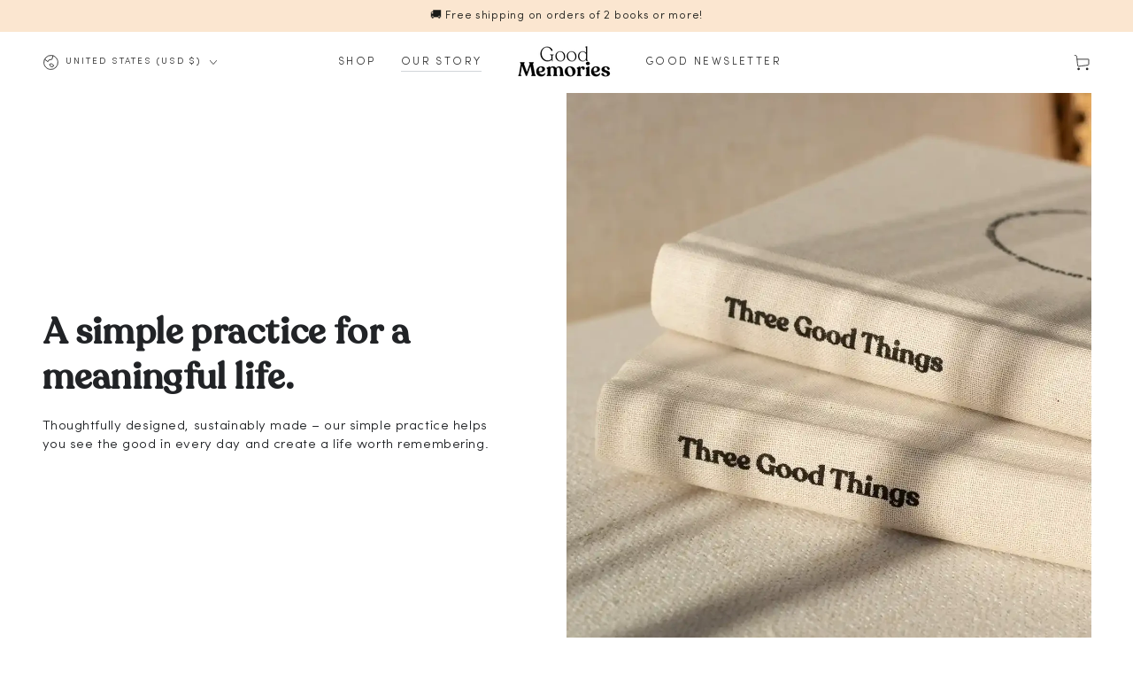

--- FILE ---
content_type: text/html; charset=utf-8
request_url: https://www.goodmemories.co/en-us/pages/our-story
body_size: 23081
content:
<!doctype html>
<html class="no-js" lang="en">
  <head>
    <meta charset="utf-8">
    <meta http-equiv="X-UA-Compatible" content="IE=edge">
    <meta name="viewport" content="width=device-width,initial-scale=1">
    <meta name="theme-color" content="">
    <link rel="canonical" href="https://www.goodmemories.co/en-us/pages/our-story">
    <link rel="preconnect" href="https://cdn.shopify.com" crossorigin><link rel="icon" type="image/png" href="//www.goodmemories.co/cdn/shop/files/Good_Memories_Favicon.png?crop=center&height=32&v=1696285994&width=32"><link rel="preconnect" href="https://fonts.shopifycdn.com" crossorigin><title>
      Our Story - Good Memories Co.
</title><meta name="description" content="Thoughtfully designed, sustainably made – Three Good Things helps you see the good in every day and create a life worth remembering.">

<meta property="og:site_name" content="Good Memories">
<meta property="og:url" content="https://www.goodmemories.co/en-us/pages/our-story">
<meta property="og:title" content="Our Story - Good Memories Co.">
<meta property="og:type" content="website">
<meta property="og:description" content="Thoughtfully designed, sustainably made – Three Good Things helps you see the good in every day and create a life worth remembering."><meta property="og:image" content="http://www.goodmemories.co/cdn/shop/files/Good-Memories-Logo.png?height=628&pad_color=fff&v=1695686448&width=1200">
  <meta property="og:image:secure_url" content="https://www.goodmemories.co/cdn/shop/files/Good-Memories-Logo.png?height=628&pad_color=fff&v=1695686448&width=1200">
  <meta property="og:image:width" content="1200">
  <meta property="og:image:height" content="628"><meta name="twitter:card" content="summary_large_image">
<meta name="twitter:title" content="Our Story - Good Memories Co.">
<meta name="twitter:description" content="Thoughtfully designed, sustainably made – Three Good Things helps you see the good in every day and create a life worth remembering.">


    <script src="//www.goodmemories.co/cdn/shop/t/6/assets/vendor-v4.js" defer="defer"></script>
    <script src="//www.goodmemories.co/cdn/shop/t/6/assets/pubsub.js?v=104623417541739052901691085515" defer="defer"></script>
    <script src="//www.goodmemories.co/cdn/shop/t/6/assets/global.js?v=114692735637009469951691085515" defer="defer"></script>

    <script>window.performance && window.performance.mark && window.performance.mark('shopify.content_for_header.start');</script><meta name="google-site-verification" content="tIMX2gAodGbn-yAVxwp1-5NEkq4Pz6AqyIWikA49Xoo">
<meta id="shopify-digital-wallet" name="shopify-digital-wallet" content="/70597574969/digital_wallets/dialog">
<meta name="shopify-checkout-api-token" content="b67611710731c316f33546ac147432c9">
<meta id="in-context-paypal-metadata" data-shop-id="70597574969" data-venmo-supported="false" data-environment="production" data-locale="en_US" data-paypal-v4="true" data-currency="USD">
<link rel="alternate" hreflang="x-default" href="https://www.goodmemories.co/pages/our-story">
<link rel="alternate" hreflang="en-US" href="https://www.goodmemories.co/en-us/pages/our-story">
<script async="async" src="/checkouts/internal/preloads.js?locale=en-US"></script>
<link rel="preconnect" href="https://shop.app" crossorigin="anonymous">
<script async="async" src="https://shop.app/checkouts/internal/preloads.js?locale=en-US&shop_id=70597574969" crossorigin="anonymous"></script>
<script id="apple-pay-shop-capabilities" type="application/json">{"shopId":70597574969,"countryCode":"CA","currencyCode":"USD","merchantCapabilities":["supports3DS"],"merchantId":"gid:\/\/shopify\/Shop\/70597574969","merchantName":"Good Memories","requiredBillingContactFields":["postalAddress","email"],"requiredShippingContactFields":["postalAddress","email"],"shippingType":"shipping","supportedNetworks":["visa","masterCard","amex","discover","interac","jcb"],"total":{"type":"pending","label":"Good Memories","amount":"1.00"},"shopifyPaymentsEnabled":true,"supportsSubscriptions":true}</script>
<script id="shopify-features" type="application/json">{"accessToken":"b67611710731c316f33546ac147432c9","betas":["rich-media-storefront-analytics"],"domain":"www.goodmemories.co","predictiveSearch":true,"shopId":70597574969,"locale":"en"}</script>
<script>var Shopify = Shopify || {};
Shopify.shop = "good-memories-6357.myshopify.com";
Shopify.locale = "en";
Shopify.currency = {"active":"USD","rate":"0.72785364"};
Shopify.country = "US";
Shopify.theme = {"name":"Good Memories - Be Yours Theme","id":156734652729,"schema_name":"Be Yours","schema_version":"7.0.0","theme_store_id":1399,"role":"main"};
Shopify.theme.handle = "null";
Shopify.theme.style = {"id":null,"handle":null};
Shopify.cdnHost = "www.goodmemories.co/cdn";
Shopify.routes = Shopify.routes || {};
Shopify.routes.root = "/en-us/";</script>
<script type="module">!function(o){(o.Shopify=o.Shopify||{}).modules=!0}(window);</script>
<script>!function(o){function n(){var o=[];function n(){o.push(Array.prototype.slice.apply(arguments))}return n.q=o,n}var t=o.Shopify=o.Shopify||{};t.loadFeatures=n(),t.autoloadFeatures=n()}(window);</script>
<script>
  window.ShopifyPay = window.ShopifyPay || {};
  window.ShopifyPay.apiHost = "shop.app\/pay";
  window.ShopifyPay.redirectState = null;
</script>
<script id="shop-js-analytics" type="application/json">{"pageType":"page"}</script>
<script defer="defer" async type="module" src="//www.goodmemories.co/cdn/shopifycloud/shop-js/modules/v2/client.init-shop-cart-sync_Bc8-qrdt.en.esm.js"></script>
<script defer="defer" async type="module" src="//www.goodmemories.co/cdn/shopifycloud/shop-js/modules/v2/chunk.common_CmNk3qlo.esm.js"></script>
<script type="module">
  await import("//www.goodmemories.co/cdn/shopifycloud/shop-js/modules/v2/client.init-shop-cart-sync_Bc8-qrdt.en.esm.js");
await import("//www.goodmemories.co/cdn/shopifycloud/shop-js/modules/v2/chunk.common_CmNk3qlo.esm.js");

  window.Shopify.SignInWithShop?.initShopCartSync?.({"fedCMEnabled":true,"windoidEnabled":true});

</script>
<script>
  window.Shopify = window.Shopify || {};
  if (!window.Shopify.featureAssets) window.Shopify.featureAssets = {};
  window.Shopify.featureAssets['shop-js'] = {"shop-cart-sync":["modules/v2/client.shop-cart-sync_DOpY4EW0.en.esm.js","modules/v2/chunk.common_CmNk3qlo.esm.js"],"shop-button":["modules/v2/client.shop-button_CI-s0xGZ.en.esm.js","modules/v2/chunk.common_CmNk3qlo.esm.js"],"init-fed-cm":["modules/v2/client.init-fed-cm_D2vsy40D.en.esm.js","modules/v2/chunk.common_CmNk3qlo.esm.js"],"init-windoid":["modules/v2/client.init-windoid_CXNAd0Cm.en.esm.js","modules/v2/chunk.common_CmNk3qlo.esm.js"],"shop-toast-manager":["modules/v2/client.shop-toast-manager_Cx0C6may.en.esm.js","modules/v2/chunk.common_CmNk3qlo.esm.js"],"shop-cash-offers":["modules/v2/client.shop-cash-offers_CL9Nay2h.en.esm.js","modules/v2/chunk.common_CmNk3qlo.esm.js","modules/v2/chunk.modal_CvhjeixQ.esm.js"],"avatar":["modules/v2/client.avatar_BTnouDA3.en.esm.js"],"init-shop-email-lookup-coordinator":["modules/v2/client.init-shop-email-lookup-coordinator_B9mmbKi4.en.esm.js","modules/v2/chunk.common_CmNk3qlo.esm.js"],"init-shop-cart-sync":["modules/v2/client.init-shop-cart-sync_Bc8-qrdt.en.esm.js","modules/v2/chunk.common_CmNk3qlo.esm.js"],"pay-button":["modules/v2/client.pay-button_Bhm3077V.en.esm.js","modules/v2/chunk.common_CmNk3qlo.esm.js"],"init-customer-accounts-sign-up":["modules/v2/client.init-customer-accounts-sign-up_C7zhr03q.en.esm.js","modules/v2/client.shop-login-button_BbMx65lK.en.esm.js","modules/v2/chunk.common_CmNk3qlo.esm.js","modules/v2/chunk.modal_CvhjeixQ.esm.js"],"init-shop-for-new-customer-accounts":["modules/v2/client.init-shop-for-new-customer-accounts_rLbLSDTe.en.esm.js","modules/v2/client.shop-login-button_BbMx65lK.en.esm.js","modules/v2/chunk.common_CmNk3qlo.esm.js","modules/v2/chunk.modal_CvhjeixQ.esm.js"],"checkout-modal":["modules/v2/client.checkout-modal_Fp9GouFF.en.esm.js","modules/v2/chunk.common_CmNk3qlo.esm.js","modules/v2/chunk.modal_CvhjeixQ.esm.js"],"init-customer-accounts":["modules/v2/client.init-customer-accounts_DkVf8Jdu.en.esm.js","modules/v2/client.shop-login-button_BbMx65lK.en.esm.js","modules/v2/chunk.common_CmNk3qlo.esm.js","modules/v2/chunk.modal_CvhjeixQ.esm.js"],"shop-login-button":["modules/v2/client.shop-login-button_BbMx65lK.en.esm.js","modules/v2/chunk.common_CmNk3qlo.esm.js","modules/v2/chunk.modal_CvhjeixQ.esm.js"],"shop-login":["modules/v2/client.shop-login_B9KWmZaW.en.esm.js","modules/v2/chunk.common_CmNk3qlo.esm.js","modules/v2/chunk.modal_CvhjeixQ.esm.js"],"shop-follow-button":["modules/v2/client.shop-follow-button_B-omSWeu.en.esm.js","modules/v2/chunk.common_CmNk3qlo.esm.js","modules/v2/chunk.modal_CvhjeixQ.esm.js"],"lead-capture":["modules/v2/client.lead-capture_DZQFWrYz.en.esm.js","modules/v2/chunk.common_CmNk3qlo.esm.js","modules/v2/chunk.modal_CvhjeixQ.esm.js"],"payment-terms":["modules/v2/client.payment-terms_Bl_bs7GP.en.esm.js","modules/v2/chunk.common_CmNk3qlo.esm.js","modules/v2/chunk.modal_CvhjeixQ.esm.js"]};
</script>
<script id="__st">var __st={"a":70597574969,"offset":-28800,"reqid":"67dd4b72-b784-4522-a031-f214852c7cc3-1762084796","pageurl":"www.goodmemories.co\/en-us\/pages\/our-story","s":"pages-109531234617","u":"b59a0c7c1fa7","p":"page","rtyp":"page","rid":109531234617};</script>
<script>window.ShopifyPaypalV4VisibilityTracking = true;</script>
<script id="captcha-bootstrap">!function(){'use strict';const t='contact',e='account',n='new_comment',o=[[t,t],['blogs',n],['comments',n],[t,'customer']],c=[[e,'customer_login'],[e,'guest_login'],[e,'recover_customer_password'],[e,'create_customer']],r=t=>t.map((([t,e])=>`form[action*='/${t}']:not([data-nocaptcha='true']) input[name='form_type'][value='${e}']`)).join(','),a=t=>()=>t?[...document.querySelectorAll(t)].map((t=>t.form)):[];function s(){const t=[...o],e=r(t);return a(e)}const i='password',u='form_key',d=['recaptcha-v3-token','g-recaptcha-response','h-captcha-response',i],f=()=>{try{return window.sessionStorage}catch{return}},m='__shopify_v',_=t=>t.elements[u];function p(t,e,n=!1){try{const o=window.sessionStorage,c=JSON.parse(o.getItem(e)),{data:r}=function(t){const{data:e,action:n}=t;return t[m]||n?{data:e,action:n}:{data:t,action:n}}(c);for(const[e,n]of Object.entries(r))t.elements[e]&&(t.elements[e].value=n);n&&o.removeItem(e)}catch(o){console.error('form repopulation failed',{error:o})}}const l='form_type',E='cptcha';function T(t){t.dataset[E]=!0}const w=window,h=w.document,L='Shopify',v='ce_forms',y='captcha';let A=!1;((t,e)=>{const n=(g='f06e6c50-85a8-45c8-87d0-21a2b65856fe',I='https://cdn.shopify.com/shopifycloud/storefront-forms-hcaptcha/ce_storefront_forms_captcha_hcaptcha.v1.5.2.iife.js',D={infoText:'Protected by hCaptcha',privacyText:'Privacy',termsText:'Terms'},(t,e,n)=>{const o=w[L][v],c=o.bindForm;if(c)return c(t,g,e,D).then(n);var r;o.q.push([[t,g,e,D],n]),r=I,A||(h.body.append(Object.assign(h.createElement('script'),{id:'captcha-provider',async:!0,src:r})),A=!0)});var g,I,D;w[L]=w[L]||{},w[L][v]=w[L][v]||{},w[L][v].q=[],w[L][y]=w[L][y]||{},w[L][y].protect=function(t,e){n(t,void 0,e),T(t)},Object.freeze(w[L][y]),function(t,e,n,w,h,L){const[v,y,A,g]=function(t,e,n){const i=e?o:[],u=t?c:[],d=[...i,...u],f=r(d),m=r(i),_=r(d.filter((([t,e])=>n.includes(e))));return[a(f),a(m),a(_),s()]}(w,h,L),I=t=>{const e=t.target;return e instanceof HTMLFormElement?e:e&&e.form},D=t=>v().includes(t);t.addEventListener('submit',(t=>{const e=I(t);if(!e)return;const n=D(e)&&!e.dataset.hcaptchaBound&&!e.dataset.recaptchaBound,o=_(e),c=g().includes(e)&&(!o||!o.value);(n||c)&&t.preventDefault(),c&&!n&&(function(t){try{if(!f())return;!function(t){const e=f();if(!e)return;const n=_(t);if(!n)return;const o=n.value;o&&e.removeItem(o)}(t);const e=Array.from(Array(32),(()=>Math.random().toString(36)[2])).join('');!function(t,e){_(t)||t.append(Object.assign(document.createElement('input'),{type:'hidden',name:u})),t.elements[u].value=e}(t,e),function(t,e){const n=f();if(!n)return;const o=[...t.querySelectorAll(`input[type='${i}']`)].map((({name:t})=>t)),c=[...d,...o],r={};for(const[a,s]of new FormData(t).entries())c.includes(a)||(r[a]=s);n.setItem(e,JSON.stringify({[m]:1,action:t.action,data:r}))}(t,e)}catch(e){console.error('failed to persist form',e)}}(e),e.submit())}));const S=(t,e)=>{t&&!t.dataset[E]&&(n(t,e.some((e=>e===t))),T(t))};for(const o of['focusin','change'])t.addEventListener(o,(t=>{const e=I(t);D(e)&&S(e,y())}));const B=e.get('form_key'),M=e.get(l),P=B&&M;t.addEventListener('DOMContentLoaded',(()=>{const t=y();if(P)for(const e of t)e.elements[l].value===M&&p(e,B);[...new Set([...A(),...v().filter((t=>'true'===t.dataset.shopifyCaptcha))])].forEach((e=>S(e,t)))}))}(h,new URLSearchParams(w.location.search),n,t,e,['guest_login'])})(!0,!1)}();</script>
<script integrity="sha256-52AcMU7V7pcBOXWImdc/TAGTFKeNjmkeM1Pvks/DTgc=" data-source-attribution="shopify.loadfeatures" defer="defer" src="//www.goodmemories.co/cdn/shopifycloud/storefront/assets/storefront/load_feature-81c60534.js" crossorigin="anonymous"></script>
<script crossorigin="anonymous" defer="defer" src="//www.goodmemories.co/cdn/shopifycloud/storefront/assets/shopify_pay/storefront-65b4c6d7.js?v=20250812"></script>
<script data-source-attribution="shopify.dynamic_checkout.dynamic.init">var Shopify=Shopify||{};Shopify.PaymentButton=Shopify.PaymentButton||{isStorefrontPortableWallets:!0,init:function(){window.Shopify.PaymentButton.init=function(){};var t=document.createElement("script");t.src="https://www.goodmemories.co/cdn/shopifycloud/portable-wallets/latest/portable-wallets.en.js",t.type="module",document.head.appendChild(t)}};
</script>
<script data-source-attribution="shopify.dynamic_checkout.buyer_consent">
  function portableWalletsHideBuyerConsent(e){var t=document.getElementById("shopify-buyer-consent"),n=document.getElementById("shopify-subscription-policy-button");t&&n&&(t.classList.add("hidden"),t.setAttribute("aria-hidden","true"),n.removeEventListener("click",e))}function portableWalletsShowBuyerConsent(e){var t=document.getElementById("shopify-buyer-consent"),n=document.getElementById("shopify-subscription-policy-button");t&&n&&(t.classList.remove("hidden"),t.removeAttribute("aria-hidden"),n.addEventListener("click",e))}window.Shopify?.PaymentButton&&(window.Shopify.PaymentButton.hideBuyerConsent=portableWalletsHideBuyerConsent,window.Shopify.PaymentButton.showBuyerConsent=portableWalletsShowBuyerConsent);
</script>
<script data-source-attribution="shopify.dynamic_checkout.cart.bootstrap">document.addEventListener("DOMContentLoaded",(function(){function t(){return document.querySelector("shopify-accelerated-checkout-cart, shopify-accelerated-checkout")}if(t())Shopify.PaymentButton.init();else{new MutationObserver((function(e,n){t()&&(Shopify.PaymentButton.init(),n.disconnect())})).observe(document.body,{childList:!0,subtree:!0})}}));
</script>
<link id="shopify-accelerated-checkout-styles" rel="stylesheet" media="screen" href="https://www.goodmemories.co/cdn/shopifycloud/portable-wallets/latest/accelerated-checkout-backwards-compat.css" crossorigin="anonymous">
<style id="shopify-accelerated-checkout-cart">
        #shopify-buyer-consent {
  margin-top: 1em;
  display: inline-block;
  width: 100%;
}

#shopify-buyer-consent.hidden {
  display: none;
}

#shopify-subscription-policy-button {
  background: none;
  border: none;
  padding: 0;
  text-decoration: underline;
  font-size: inherit;
  cursor: pointer;
}

#shopify-subscription-policy-button::before {
  box-shadow: none;
}

      </style>
<script id="sections-script" data-sections="header,footer" defer="defer" src="//www.goodmemories.co/cdn/shop/t/6/compiled_assets/scripts.js?2197"></script>
<script>window.performance && window.performance.mark && window.performance.mark('shopify.content_for_header.end');</script>

<style data-shopify>@font-face {
  font-family: "RecoletaAlt-SemiBold";
  src: url('https://cdn.shopify.com/s/files/1/0705/9757/4969/files/RecoletaAlt-SemiBold.woff2?v=1679586696') format("woff2"),
  url('https://cdn.shopify.com/s/files/1/0705/9757/4969/files/RecoletaAlt-SemiBold.woff?v=1679586696') format("woff"); 
  }

  @font-face {
  font-family: "SofiaPro-Light";
  src: url('https://cdn.shopify.com/s/files/1/0705/9757/4969/files/SofiaProLight.woff2?v=1691095804') format("woff2"),
  url('https://cdn.shopify.com/s/files/1/0705/9757/4969/files/SofiaProLight.woff?v=1691095804') format("woff"); 
  }

@font-face {
  font-family: "RecoletaAlt-Thin";
  src: url('https://cdn.shopify.com/s/files/1/0705/9757/4969/files/Recoleta-Thin.woff2?v=1693350821') format("woff2"),
  url('https://cdn.shopify.com/s/files/1/0705/9757/4969/files/Recoleta-Thin.woff?v=1693350821') format("woff"); 
  }

@font-face {
  font-family: "RecoletaAlt-Light";
  src: url('https://cdn.shopify.com/s/files/1/0705/9757/4969/files/RecoletaAlt-Light.woff2?v=1679586696') format("woff2"),
  url('https://cdn.shopify.com/s/files/1/0705/9757/4969/files/RecoletaAlt-Light.woff?v=1679586696') format("woff"); 
  }

@font-face {
  font-family: "RecoletaAlt-Regular";
  src: url('https://cdn.shopify.com/s/files/1/0705/9757/4969/files/RecoletaAlt-Regular.woff2?v=1695079213') format("woff2"),
  url('https://cdn.shopify.com/s/files/1/0705/9757/4969/files/RecoletaAlt-Regular.woff?v=1695079213') format("woff"); 
  }

@font-face {
  font-family: "RecoletaAlt-Medium";
  src: url('https://cdn.shopify.com/s/files/1/0705/9757/4969/files/Recoleta-Medium.woff2?v=1695079044') format("woff2"),
  url('https://cdn.shopify.com/s/files/1/0705/9757/4969/files/Recoleta-Medium.woff?v=1695079044') format("woff"); 
  }
  
  @font-face {
  font-family: Outfit;
  font-weight: 300;
  font-style: normal;
  font-display: swap;
  src: url("//www.goodmemories.co/cdn/fonts/outfit/outfit_n3.8c97ae4c4fac7c2ea467a6dc784857f4de7e0e37.woff2?h1=Z29vZG1lbW9yaWVzLmNv&h2=Z29vZC1tZW1vcmllcy02MzU3LmFjY291bnQubXlzaG9waWZ5LmNvbQ&hmac=729daf024f2856363456af790023050f3a1a40b32745480065444ff566093d89") format("woff2"),
       url("//www.goodmemories.co/cdn/fonts/outfit/outfit_n3.b50a189ccde91f9bceee88f207c18c09f0b62a7b.woff?h1=Z29vZG1lbW9yaWVzLmNv&h2=Z29vZC1tZW1vcmllcy02MzU3LmFjY291bnQubXlzaG9waWZ5LmNvbQ&hmac=0849fadb388f68ab04f42a73a77d38bbcfc099a630ec1d0974615bc0271f7e81") format("woff");
}

  @font-face {
  font-family: Outfit;
  font-weight: 600;
  font-style: normal;
  font-display: swap;
  src: url("//www.goodmemories.co/cdn/fonts/outfit/outfit_n6.dfcbaa80187851df2e8384061616a8eaa1702fdc.woff2?h1=Z29vZG1lbW9yaWVzLmNv&h2=Z29vZC1tZW1vcmllcy02MzU3LmFjY291bnQubXlzaG9waWZ5LmNvbQ&hmac=51fb6dbc88514f00be56ebf7eef3b62d36f1949ee814ec0fee65d1f2130b3639") format("woff2"),
       url("//www.goodmemories.co/cdn/fonts/outfit/outfit_n6.88384e9fc3e36038624caccb938f24ea8008a91d.woff?h1=Z29vZG1lbW9yaWVzLmNv&h2=Z29vZC1tZW1vcmllcy02MzU3LmFjY291bnQubXlzaG9waWZ5LmNvbQ&hmac=b3eee5e51ccd4371c26e1adccb771b7eb8b5d7eb9fcd9061fb054b438140de03") format("woff");
}

  
  
  @font-face {
  font-family: Petrona;
  font-weight: 700;
  font-style: normal;
  font-display: swap;
  src: url("//www.goodmemories.co/cdn/fonts/petrona/petrona_n7.8f0b6938e4c6f57dca1d71c2d799a3a6be96af37.woff2?h1=Z29vZG1lbW9yaWVzLmNv&h2=Z29vZC1tZW1vcmllcy02MzU3LmFjY291bnQubXlzaG9waWZ5LmNvbQ&hmac=8ea86a7dfa9e47f5b1671c9c0e1051b291b56cd27f8d5d61eb11191a8eccc93f") format("woff2"),
       url("//www.goodmemories.co/cdn/fonts/petrona/petrona_n7.9d88fb3c3e708e09dfffac76539bc871aceddbeb.woff?h1=Z29vZG1lbW9yaWVzLmNv&h2=Z29vZC1tZW1vcmllcy02MzU3LmFjY291bnQubXlzaG9waWZ5LmNvbQ&hmac=747baa1d1c00f7e5d336784a4a9937fc69d534878d5ff376e3bbbd8d607b80a4") format("woff");
}

  @font-face {
  font-family: Petrona;
  font-weight: 600;
  font-style: normal;
  font-display: swap;
  src: url("//www.goodmemories.co/cdn/fonts/petrona/petrona_n6.06c8c1a30d209ace8f32eea26bd463580b9f0ac5.woff2?h1=Z29vZG1lbW9yaWVzLmNv&h2=Z29vZC1tZW1vcmllcy02MzU3LmFjY291bnQubXlzaG9waWZ5LmNvbQ&hmac=25ab1239074f8a6df1a67c73258d904c423487f6a9571d87caab5ea2974112b5") format("woff2"),
       url("//www.goodmemories.co/cdn/fonts/petrona/petrona_n6.17951580ea50b80d33e8a9789dbdff9384a5429a.woff?h1=Z29vZG1lbW9yaWVzLmNv&h2=Z29vZC1tZW1vcmllcy02MzU3LmFjY291bnQubXlzaG9waWZ5LmNvbQ&hmac=11d7f9895e972a1b829cda6fc2a23ccee27290590b7dad6267e07a0189dac2d0") format("woff");
}


  :root {
    --be-yours-version: "7.0.0";
    --font-body-family: 'SofiaPro-Light';
    --font-body-style: normal;
    --font-body-weight: 300;

    --font-heading-family: 'RecoletaAlt-Medium';
    --font-heading-style: normal;
    --font-heading-weight: 700;

    --font-body-scale: 0.95;
    --font-heading-scale: 1.0526315789473684;

    --font-navigation-family: var(--font-body-family);
    --font-navigation-size: 12px;
    --font-navigation-weight: var(--font-body-weight);
    --font-button-family: var(--font-body-family);
    --font-button-size: 12px;
    --font-button-baseline: 0rem;
    --font-price-family: var(--font-heading-family);
    --font-price-scale: var(--font-heading-scale);

    --color-base-text: 33, 35, 38;
    --color-base-background: 255, 255, 255;
    --color-base-solid-button-labels: 33, 35, 38;
    --color-base-outline-button-labels: 26, 27, 24;
    --color-base-accent: 255, 255, 255;
    --color-base-heading: 26, 27, 24;
    --color-base-border: 210, 213, 217;
    --color-placeholder: 243, 243, 243;
    --color-overlay: 33, 35, 38;
    --color-keyboard-focus: 135, 173, 245;
    --color-shadow: 168, 232, 226;
    --shadow-opacity: 1;

    --color-background-dark: 235, 235, 235;
    --color-price: #1a1b18;
    --color-sale-price: #d72c0d;
    --color-sale-badge-background: #d72c0d;
    --color-reviews: #ffb503;
    --color-critical: #d72c0d;
    --color-success: #008060;
    --color-highlight: 187, 255, 0;

    --payment-terms-background-color: #ffffff;
    --page-width: 160rem;
    --page-width-margin: 0rem;

    --card-color-scheme: var(--color-placeholder);
    --card-text-alignment: left;
    --card-flex-alignment: flex-left;
    --card-image-padding: 0px;
    --card-border-width: 0px;
    --card-radius: 0px;
    --card-shadow-horizontal-offset: 0px;
    --card-shadow-vertical-offset: 0px;
    
    --button-radius: 2px;
    --button-border-width: 1px;
    --button-shadow-horizontal-offset: 0px;
    --button-shadow-vertical-offset: 0px;

    --spacing-sections-desktop: 0px;
    --spacing-sections-mobile: 0px;

    --gradient-free-ship-progress: linear-gradient(325deg,#F9423A 0,#F1E04D 100%);
    --gradient-free-ship-complete: linear-gradient(325deg, #049cff 0, #35ee7a 100%);
  }

  *,
  *::before,
  *::after {
    box-sizing: inherit;
  }

  html {
    box-sizing: border-box;
    font-size: calc(var(--font-body-scale) * 62.5%);
    height: 100%;
  }

  body {
    min-height: 100%;
    margin: 0;
    font-size: 1.5rem;
    letter-spacing: 0.06rem;
    line-height: calc(1 + 0.8 / var(--font-body-scale));
    font-family: var(--font-body-family);
    font-style: var(--font-body-style);
    font-weight: var(--font-body-weight);
  }

  @media screen and (min-width: 750px) {
    body {
      font-size: 1.6rem;
    }
  }</style><link href="//www.goodmemories.co/cdn/shop/t/6/assets/base.css?v=76813163043425399601696924278" rel="stylesheet" type="text/css" media="all" /><link rel="preload" as="font" href="//www.goodmemories.co/cdn/fonts/outfit/outfit_n3.8c97ae4c4fac7c2ea467a6dc784857f4de7e0e37.woff2?h1=Z29vZG1lbW9yaWVzLmNv&h2=Z29vZC1tZW1vcmllcy02MzU3LmFjY291bnQubXlzaG9waWZ5LmNvbQ&hmac=729daf024f2856363456af790023050f3a1a40b32745480065444ff566093d89" type="font/woff2" crossorigin><link rel="preload" as="font" href="//www.goodmemories.co/cdn/fonts/petrona/petrona_n7.8f0b6938e4c6f57dca1d71c2d799a3a6be96af37.woff2?h1=Z29vZG1lbW9yaWVzLmNv&h2=Z29vZC1tZW1vcmllcy02MzU3LmFjY291bnQubXlzaG9waWZ5LmNvbQ&hmac=8ea86a7dfa9e47f5b1671c9c0e1051b291b56cd27f8d5d61eb11191a8eccc93f" type="font/woff2" crossorigin><link rel="stylesheet" href="//www.goodmemories.co/cdn/shop/t/6/assets/component-quick-view.css?v=74011563189484492361691085514" media="print" onload="this.media='all'"><link rel="stylesheet" href="//www.goodmemories.co/cdn/shop/t/6/assets/component-color-swatches.css?v=103905711642914497571691085513" media="print" onload="this.media='all'"><script>document.documentElement.className = document.documentElement.className.replace('no-js', 'js');</script>
  
  <script type="text/javascript">
    (function(c,l,a,r,i,t,y){
        c[a]=c[a]||function(){(c[a].q=c[a].q||[]).push(arguments)};
        t=l.createElement(r);t.async=1;t.src="https://www.clarity.ms/tag/"+i;
        y=l.getElementsByTagName(r)[0];y.parentNode.insertBefore(t,y);
    })(window, document, "clarity", "script", "j899ynbe4t");
</script>
  
  
  <!-- BEGIN app block: shopify://apps/klaviyo-email-marketing-sms/blocks/klaviyo-onsite-embed/2632fe16-c075-4321-a88b-50b567f42507 -->












  <script async src="https://static.klaviyo.com/onsite/js/U6wN62/klaviyo.js?company_id=U6wN62"></script>
  <script>!function(){if(!window.klaviyo){window._klOnsite=window._klOnsite||[];try{window.klaviyo=new Proxy({},{get:function(n,i){return"push"===i?function(){var n;(n=window._klOnsite).push.apply(n,arguments)}:function(){for(var n=arguments.length,o=new Array(n),w=0;w<n;w++)o[w]=arguments[w];var t="function"==typeof o[o.length-1]?o.pop():void 0,e=new Promise((function(n){window._klOnsite.push([i].concat(o,[function(i){t&&t(i),n(i)}]))}));return e}}})}catch(n){window.klaviyo=window.klaviyo||[],window.klaviyo.push=function(){var n;(n=window._klOnsite).push.apply(n,arguments)}}}}();</script>

  




  <script>
    window.klaviyoReviewsProductDesignMode = false
  </script>







<!-- END app block --><link href="https://monorail-edge.shopifysvc.com" rel="dns-prefetch">
<script>(function(){if ("sendBeacon" in navigator && "performance" in window) {try {var session_token_from_headers = performance.getEntriesByType('navigation')[0].serverTiming.find(x => x.name == '_s').description;} catch {var session_token_from_headers = undefined;}var session_cookie_matches = document.cookie.match(/_shopify_s=([^;]*)/);var session_token_from_cookie = session_cookie_matches && session_cookie_matches.length === 2 ? session_cookie_matches[1] : "";var session_token = session_token_from_headers || session_token_from_cookie || "";function handle_abandonment_event(e) {var entries = performance.getEntries().filter(function(entry) {return /monorail-edge.shopifysvc.com/.test(entry.name);});if (!window.abandonment_tracked && entries.length === 0) {window.abandonment_tracked = true;var currentMs = Date.now();var navigation_start = performance.timing.navigationStart;var payload = {shop_id: 70597574969,url: window.location.href,navigation_start,duration: currentMs - navigation_start,session_token,page_type: "page"};window.navigator.sendBeacon("https://monorail-edge.shopifysvc.com/v1/produce", JSON.stringify({schema_id: "online_store_buyer_site_abandonment/1.1",payload: payload,metadata: {event_created_at_ms: currentMs,event_sent_at_ms: currentMs}}));}}window.addEventListener('pagehide', handle_abandonment_event);}}());</script>
<script id="web-pixels-manager-setup">(function e(e,d,r,n,o){if(void 0===o&&(o={}),!Boolean(null===(a=null===(i=window.Shopify)||void 0===i?void 0:i.analytics)||void 0===a?void 0:a.replayQueue)){var i,a;window.Shopify=window.Shopify||{};var t=window.Shopify;t.analytics=t.analytics||{};var s=t.analytics;s.replayQueue=[],s.publish=function(e,d,r){return s.replayQueue.push([e,d,r]),!0};try{self.performance.mark("wpm:start")}catch(e){}var l=function(){var e={modern:/Edge?\/(1{2}[4-9]|1[2-9]\d|[2-9]\d{2}|\d{4,})\.\d+(\.\d+|)|Firefox\/(1{2}[4-9]|1[2-9]\d|[2-9]\d{2}|\d{4,})\.\d+(\.\d+|)|Chrom(ium|e)\/(9{2}|\d{3,})\.\d+(\.\d+|)|(Maci|X1{2}).+ Version\/(15\.\d+|(1[6-9]|[2-9]\d|\d{3,})\.\d+)([,.]\d+|)( \(\w+\)|)( Mobile\/\w+|) Safari\/|Chrome.+OPR\/(9{2}|\d{3,})\.\d+\.\d+|(CPU[ +]OS|iPhone[ +]OS|CPU[ +]iPhone|CPU IPhone OS|CPU iPad OS)[ +]+(15[._]\d+|(1[6-9]|[2-9]\d|\d{3,})[._]\d+)([._]\d+|)|Android:?[ /-](13[3-9]|1[4-9]\d|[2-9]\d{2}|\d{4,})(\.\d+|)(\.\d+|)|Android.+Firefox\/(13[5-9]|1[4-9]\d|[2-9]\d{2}|\d{4,})\.\d+(\.\d+|)|Android.+Chrom(ium|e)\/(13[3-9]|1[4-9]\d|[2-9]\d{2}|\d{4,})\.\d+(\.\d+|)|SamsungBrowser\/([2-9]\d|\d{3,})\.\d+/,legacy:/Edge?\/(1[6-9]|[2-9]\d|\d{3,})\.\d+(\.\d+|)|Firefox\/(5[4-9]|[6-9]\d|\d{3,})\.\d+(\.\d+|)|Chrom(ium|e)\/(5[1-9]|[6-9]\d|\d{3,})\.\d+(\.\d+|)([\d.]+$|.*Safari\/(?![\d.]+ Edge\/[\d.]+$))|(Maci|X1{2}).+ Version\/(10\.\d+|(1[1-9]|[2-9]\d|\d{3,})\.\d+)([,.]\d+|)( \(\w+\)|)( Mobile\/\w+|) Safari\/|Chrome.+OPR\/(3[89]|[4-9]\d|\d{3,})\.\d+\.\d+|(CPU[ +]OS|iPhone[ +]OS|CPU[ +]iPhone|CPU IPhone OS|CPU iPad OS)[ +]+(10[._]\d+|(1[1-9]|[2-9]\d|\d{3,})[._]\d+)([._]\d+|)|Android:?[ /-](13[3-9]|1[4-9]\d|[2-9]\d{2}|\d{4,})(\.\d+|)(\.\d+|)|Mobile Safari.+OPR\/([89]\d|\d{3,})\.\d+\.\d+|Android.+Firefox\/(13[5-9]|1[4-9]\d|[2-9]\d{2}|\d{4,})\.\d+(\.\d+|)|Android.+Chrom(ium|e)\/(13[3-9]|1[4-9]\d|[2-9]\d{2}|\d{4,})\.\d+(\.\d+|)|Android.+(UC? ?Browser|UCWEB|U3)[ /]?(15\.([5-9]|\d{2,})|(1[6-9]|[2-9]\d|\d{3,})\.\d+)\.\d+|SamsungBrowser\/(5\.\d+|([6-9]|\d{2,})\.\d+)|Android.+MQ{2}Browser\/(14(\.(9|\d{2,})|)|(1[5-9]|[2-9]\d|\d{3,})(\.\d+|))(\.\d+|)|K[Aa][Ii]OS\/(3\.\d+|([4-9]|\d{2,})\.\d+)(\.\d+|)/},d=e.modern,r=e.legacy,n=navigator.userAgent;return n.match(d)?"modern":n.match(r)?"legacy":"unknown"}(),u="modern"===l?"modern":"legacy",c=(null!=n?n:{modern:"",legacy:""})[u],f=function(e){return[e.baseUrl,"/wpm","/b",e.hashVersion,"modern"===e.buildTarget?"m":"l",".js"].join("")}({baseUrl:d,hashVersion:r,buildTarget:u}),m=function(e){var d=e.version,r=e.bundleTarget,n=e.surface,o=e.pageUrl,i=e.monorailEndpoint;return{emit:function(e){var a=e.status,t=e.errorMsg,s=(new Date).getTime(),l=JSON.stringify({metadata:{event_sent_at_ms:s},events:[{schema_id:"web_pixels_manager_load/3.1",payload:{version:d,bundle_target:r,page_url:o,status:a,surface:n,error_msg:t},metadata:{event_created_at_ms:s}}]});if(!i)return console&&console.warn&&console.warn("[Web Pixels Manager] No Monorail endpoint provided, skipping logging."),!1;try{return self.navigator.sendBeacon.bind(self.navigator)(i,l)}catch(e){}var u=new XMLHttpRequest;try{return u.open("POST",i,!0),u.setRequestHeader("Content-Type","text/plain"),u.send(l),!0}catch(e){return console&&console.warn&&console.warn("[Web Pixels Manager] Got an unhandled error while logging to Monorail."),!1}}}}({version:r,bundleTarget:l,surface:e.surface,pageUrl:self.location.href,monorailEndpoint:e.monorailEndpoint});try{o.browserTarget=l,function(e){var d=e.src,r=e.async,n=void 0===r||r,o=e.onload,i=e.onerror,a=e.sri,t=e.scriptDataAttributes,s=void 0===t?{}:t,l=document.createElement("script"),u=document.querySelector("head"),c=document.querySelector("body");if(l.async=n,l.src=d,a&&(l.integrity=a,l.crossOrigin="anonymous"),s)for(var f in s)if(Object.prototype.hasOwnProperty.call(s,f))try{l.dataset[f]=s[f]}catch(e){}if(o&&l.addEventListener("load",o),i&&l.addEventListener("error",i),u)u.appendChild(l);else{if(!c)throw new Error("Did not find a head or body element to append the script");c.appendChild(l)}}({src:f,async:!0,onload:function(){if(!function(){var e,d;return Boolean(null===(d=null===(e=window.Shopify)||void 0===e?void 0:e.analytics)||void 0===d?void 0:d.initialized)}()){var d=window.webPixelsManager.init(e)||void 0;if(d){var r=window.Shopify.analytics;r.replayQueue.forEach((function(e){var r=e[0],n=e[1],o=e[2];d.publishCustomEvent(r,n,o)})),r.replayQueue=[],r.publish=d.publishCustomEvent,r.visitor=d.visitor,r.initialized=!0}}},onerror:function(){return m.emit({status:"failed",errorMsg:"".concat(f," has failed to load")})},sri:function(e){var d=/^sha384-[A-Za-z0-9+/=]+$/;return"string"==typeof e&&d.test(e)}(c)?c:"",scriptDataAttributes:o}),m.emit({status:"loading"})}catch(e){m.emit({status:"failed",errorMsg:(null==e?void 0:e.message)||"Unknown error"})}}})({shopId: 70597574969,storefrontBaseUrl: "https://www.goodmemories.co",extensionsBaseUrl: "https://extensions.shopifycdn.com/cdn/shopifycloud/web-pixels-manager",monorailEndpoint: "https://monorail-edge.shopifysvc.com/unstable/produce_batch",surface: "storefront-renderer",enabledBetaFlags: ["2dca8a86"],webPixelsConfigList: [{"id":"755302713","configuration":"{\"config\":\"{\\\"pixel_id\\\":\\\"G-MS41JW4RRZ\\\",\\\"target_country\\\":\\\"CA\\\",\\\"gtag_events\\\":[{\\\"type\\\":\\\"begin_checkout\\\",\\\"action_label\\\":\\\"G-MS41JW4RRZ\\\"},{\\\"type\\\":\\\"search\\\",\\\"action_label\\\":\\\"G-MS41JW4RRZ\\\"},{\\\"type\\\":\\\"view_item\\\",\\\"action_label\\\":[\\\"G-MS41JW4RRZ\\\",\\\"MC-34276P3QHN\\\"]},{\\\"type\\\":\\\"purchase\\\",\\\"action_label\\\":[\\\"G-MS41JW4RRZ\\\",\\\"MC-34276P3QHN\\\"]},{\\\"type\\\":\\\"page_view\\\",\\\"action_label\\\":[\\\"G-MS41JW4RRZ\\\",\\\"MC-34276P3QHN\\\"]},{\\\"type\\\":\\\"add_payment_info\\\",\\\"action_label\\\":\\\"G-MS41JW4RRZ\\\"},{\\\"type\\\":\\\"add_to_cart\\\",\\\"action_label\\\":\\\"G-MS41JW4RRZ\\\"}],\\\"enable_monitoring_mode\\\":false}\"}","eventPayloadVersion":"v1","runtimeContext":"OPEN","scriptVersion":"b2a88bafab3e21179ed38636efcd8a93","type":"APP","apiClientId":1780363,"privacyPurposes":[],"dataSharingAdjustments":{"protectedCustomerApprovalScopes":["read_customer_address","read_customer_email","read_customer_name","read_customer_personal_data","read_customer_phone"]}},{"id":"369951033","configuration":"{\"pixel_id\":\"728475128227171\",\"pixel_type\":\"facebook_pixel\",\"metaapp_system_user_token\":\"-\"}","eventPayloadVersion":"v1","runtimeContext":"OPEN","scriptVersion":"ca16bc87fe92b6042fbaa3acc2fbdaa6","type":"APP","apiClientId":2329312,"privacyPurposes":["ANALYTICS","MARKETING","SALE_OF_DATA"],"dataSharingAdjustments":{"protectedCustomerApprovalScopes":["read_customer_address","read_customer_email","read_customer_name","read_customer_personal_data","read_customer_phone"]}},{"id":"203653433","configuration":"{\"tagID\":\"2614424584286\"}","eventPayloadVersion":"v1","runtimeContext":"STRICT","scriptVersion":"18031546ee651571ed29edbe71a3550b","type":"APP","apiClientId":3009811,"privacyPurposes":["ANALYTICS","MARKETING","SALE_OF_DATA"],"dataSharingAdjustments":{"protectedCustomerApprovalScopes":["read_customer_address","read_customer_email","read_customer_name","read_customer_personal_data","read_customer_phone"]}},{"id":"157909305","eventPayloadVersion":"v1","runtimeContext":"LAX","scriptVersion":"1","type":"CUSTOM","privacyPurposes":["ANALYTICS"],"name":"Google Analytics tag (migrated)"},{"id":"shopify-app-pixel","configuration":"{}","eventPayloadVersion":"v1","runtimeContext":"STRICT","scriptVersion":"0450","apiClientId":"shopify-pixel","type":"APP","privacyPurposes":["ANALYTICS","MARKETING"]},{"id":"shopify-custom-pixel","eventPayloadVersion":"v1","runtimeContext":"LAX","scriptVersion":"0450","apiClientId":"shopify-pixel","type":"CUSTOM","privacyPurposes":["ANALYTICS","MARKETING"]}],isMerchantRequest: false,initData: {"shop":{"name":"Good Memories","paymentSettings":{"currencyCode":"CAD"},"myshopifyDomain":"good-memories-6357.myshopify.com","countryCode":"CA","storefrontUrl":"https:\/\/www.goodmemories.co\/en-us"},"customer":null,"cart":null,"checkout":null,"productVariants":[],"purchasingCompany":null},},"https://www.goodmemories.co/cdn","5303c62bw494ab25dp0d72f2dcm48e21f5a",{"modern":"","legacy":""},{"shopId":"70597574969","storefrontBaseUrl":"https:\/\/www.goodmemories.co","extensionBaseUrl":"https:\/\/extensions.shopifycdn.com\/cdn\/shopifycloud\/web-pixels-manager","surface":"storefront-renderer","enabledBetaFlags":"[\"2dca8a86\"]","isMerchantRequest":"false","hashVersion":"5303c62bw494ab25dp0d72f2dcm48e21f5a","publish":"custom","events":"[[\"page_viewed\",{}]]"});</script><script>
  window.ShopifyAnalytics = window.ShopifyAnalytics || {};
  window.ShopifyAnalytics.meta = window.ShopifyAnalytics.meta || {};
  window.ShopifyAnalytics.meta.currency = 'USD';
  var meta = {"page":{"pageType":"page","resourceType":"page","resourceId":109531234617}};
  for (var attr in meta) {
    window.ShopifyAnalytics.meta[attr] = meta[attr];
  }
</script>
<script class="analytics">
  (function () {
    var customDocumentWrite = function(content) {
      var jquery = null;

      if (window.jQuery) {
        jquery = window.jQuery;
      } else if (window.Checkout && window.Checkout.$) {
        jquery = window.Checkout.$;
      }

      if (jquery) {
        jquery('body').append(content);
      }
    };

    var hasLoggedConversion = function(token) {
      if (token) {
        return document.cookie.indexOf('loggedConversion=' + token) !== -1;
      }
      return false;
    }

    var setCookieIfConversion = function(token) {
      if (token) {
        var twoMonthsFromNow = new Date(Date.now());
        twoMonthsFromNow.setMonth(twoMonthsFromNow.getMonth() + 2);

        document.cookie = 'loggedConversion=' + token + '; expires=' + twoMonthsFromNow;
      }
    }

    var trekkie = window.ShopifyAnalytics.lib = window.trekkie = window.trekkie || [];
    if (trekkie.integrations) {
      return;
    }
    trekkie.methods = [
      'identify',
      'page',
      'ready',
      'track',
      'trackForm',
      'trackLink'
    ];
    trekkie.factory = function(method) {
      return function() {
        var args = Array.prototype.slice.call(arguments);
        args.unshift(method);
        trekkie.push(args);
        return trekkie;
      };
    };
    for (var i = 0; i < trekkie.methods.length; i++) {
      var key = trekkie.methods[i];
      trekkie[key] = trekkie.factory(key);
    }
    trekkie.load = function(config) {
      trekkie.config = config || {};
      trekkie.config.initialDocumentCookie = document.cookie;
      var first = document.getElementsByTagName('script')[0];
      var script = document.createElement('script');
      script.type = 'text/javascript';
      script.onerror = function(e) {
        var scriptFallback = document.createElement('script');
        scriptFallback.type = 'text/javascript';
        scriptFallback.onerror = function(error) {
                var Monorail = {
      produce: function produce(monorailDomain, schemaId, payload) {
        var currentMs = new Date().getTime();
        var event = {
          schema_id: schemaId,
          payload: payload,
          metadata: {
            event_created_at_ms: currentMs,
            event_sent_at_ms: currentMs
          }
        };
        return Monorail.sendRequest("https://" + monorailDomain + "/v1/produce", JSON.stringify(event));
      },
      sendRequest: function sendRequest(endpointUrl, payload) {
        // Try the sendBeacon API
        if (window && window.navigator && typeof window.navigator.sendBeacon === 'function' && typeof window.Blob === 'function' && !Monorail.isIos12()) {
          var blobData = new window.Blob([payload], {
            type: 'text/plain'
          });

          if (window.navigator.sendBeacon(endpointUrl, blobData)) {
            return true;
          } // sendBeacon was not successful

        } // XHR beacon

        var xhr = new XMLHttpRequest();

        try {
          xhr.open('POST', endpointUrl);
          xhr.setRequestHeader('Content-Type', 'text/plain');
          xhr.send(payload);
        } catch (e) {
          console.log(e);
        }

        return false;
      },
      isIos12: function isIos12() {
        return window.navigator.userAgent.lastIndexOf('iPhone; CPU iPhone OS 12_') !== -1 || window.navigator.userAgent.lastIndexOf('iPad; CPU OS 12_') !== -1;
      }
    };
    Monorail.produce('monorail-edge.shopifysvc.com',
      'trekkie_storefront_load_errors/1.1',
      {shop_id: 70597574969,
      theme_id: 156734652729,
      app_name: "storefront",
      context_url: window.location.href,
      source_url: "//www.goodmemories.co/cdn/s/trekkie.storefront.5ad93876886aa0a32f5bade9f25632a26c6f183a.min.js"});

        };
        scriptFallback.async = true;
        scriptFallback.src = '//www.goodmemories.co/cdn/s/trekkie.storefront.5ad93876886aa0a32f5bade9f25632a26c6f183a.min.js';
        first.parentNode.insertBefore(scriptFallback, first);
      };
      script.async = true;
      script.src = '//www.goodmemories.co/cdn/s/trekkie.storefront.5ad93876886aa0a32f5bade9f25632a26c6f183a.min.js';
      first.parentNode.insertBefore(script, first);
    };
    trekkie.load(
      {"Trekkie":{"appName":"storefront","development":false,"defaultAttributes":{"shopId":70597574969,"isMerchantRequest":null,"themeId":156734652729,"themeCityHash":"4736709085607101072","contentLanguage":"en","currency":"USD","eventMetadataId":"5ef6e9a7-0a4b-48b6-abf2-a744d7da2a6e"},"isServerSideCookieWritingEnabled":true,"monorailRegion":"shop_domain","enabledBetaFlags":["f0df213a"]},"Session Attribution":{},"S2S":{"facebookCapiEnabled":true,"source":"trekkie-storefront-renderer","apiClientId":580111}}
    );

    var loaded = false;
    trekkie.ready(function() {
      if (loaded) return;
      loaded = true;

      window.ShopifyAnalytics.lib = window.trekkie;

      var originalDocumentWrite = document.write;
      document.write = customDocumentWrite;
      try { window.ShopifyAnalytics.merchantGoogleAnalytics.call(this); } catch(error) {};
      document.write = originalDocumentWrite;

      window.ShopifyAnalytics.lib.page(null,{"pageType":"page","resourceType":"page","resourceId":109531234617,"shopifyEmitted":true});

      var match = window.location.pathname.match(/checkouts\/(.+)\/(thank_you|post_purchase)/)
      var token = match? match[1]: undefined;
      if (!hasLoggedConversion(token)) {
        setCookieIfConversion(token);
        
      }
    });


        var eventsListenerScript = document.createElement('script');
        eventsListenerScript.async = true;
        eventsListenerScript.src = "//www.goodmemories.co/cdn/shopifycloud/storefront/assets/shop_events_listener-b8f524ab.js";
        document.getElementsByTagName('head')[0].appendChild(eventsListenerScript);

})();</script>
  <script>
  if (!window.ga || (window.ga && typeof window.ga !== 'function')) {
    window.ga = function ga() {
      (window.ga.q = window.ga.q || []).push(arguments);
      if (window.Shopify && window.Shopify.analytics && typeof window.Shopify.analytics.publish === 'function') {
        window.Shopify.analytics.publish("ga_stub_called", {}, {sendTo: "google_osp_migration"});
      }
      console.error("Shopify's Google Analytics stub called with:", Array.from(arguments), "\nSee https://help.shopify.com/manual/promoting-marketing/pixels/pixel-migration#google for more information.");
    };
    if (window.Shopify && window.Shopify.analytics && typeof window.Shopify.analytics.publish === 'function') {
      window.Shopify.analytics.publish("ga_stub_initialized", {}, {sendTo: "google_osp_migration"});
    }
  }
</script>
<script
  defer
  src="https://www.goodmemories.co/cdn/shopifycloud/perf-kit/shopify-perf-kit-2.1.1.min.js"
  data-application="storefront-renderer"
  data-shop-id="70597574969"
  data-render-region="gcp-us-central1"
  data-page-type="page"
  data-theme-instance-id="156734652729"
  data-theme-name="Be Yours"
  data-theme-version="7.0.0"
  data-monorail-region="shop_domain"
  data-resource-timing-sampling-rate="10"
  data-shs="true"
  data-shs-beacon="true"
  data-shs-export-with-fetch="true"
  data-shs-logs-sample-rate="1"
></script>
</head>

  <body class="template-page" data-animate-image data-lazy-image data-price-superscript data-button-round>
    <a class="skip-to-content-link button button--small visually-hidden" href="#MainContent">
      Skip to content
    </a>

    <style>.no-js .transition-cover{display:none}.transition-cover{display:flex;align-items:center;justify-content:center;position:fixed;top:0;left:0;height:100vh;width:100vw;background-color:rgb(var(--color-background));z-index:1000;pointer-events:none;transition-property:opacity,visibility;transition-duration:var(--duration-default);transition-timing-function:ease}.loading-bar{width:13rem;height:.2rem;border-radius:.2rem;background-color:rgb(var(--color-background-dark));position:relative;overflow:hidden}.loading-bar::after{content:"";height:100%;width:6.8rem;position:absolute;transform:translate(-3.4rem);background-color:rgb(var(--color-base-text));border-radius:.2rem;animation:initial-loading 1.5s ease infinite}@keyframes initial-loading{0%{transform:translate(-3.4rem)}50%{transform:translate(9.6rem)}to{transform:translate(-3.4rem)}}.loaded .transition-cover{opacity:0;visibility:hidden}.unloading .transition-cover{opacity:1;visibility:visible}.unloading.loaded .loading-bar{display:none}</style>
  <div class="transition-cover">
    <span class="loading-bar"></span>
  </div>

    <div class="transition-body">
      <!-- BEGIN sections: header-group -->
<div id="shopify-section-sections--20403768459577__announcement-bar" class="shopify-section shopify-section-group-header-group shopify-section-announcement-bar"><style data-shopify>#shopify-section-sections--20403768459577__announcement-bar {
      --section-padding-top: 0px;
      --section-padding-bottom: 0px;
      --gradient-background: #fbe6d0;
      --color-background: 251, 230, 208;
      --color-foreground: 26, 27, 24;
    }

    :root {
      --announcement-height: calc(36px + (0px * 0.75));
    }

    @media screen and (min-width: 990px) {
      :root {
        --announcement-height: 36px;
      }
    }</style><link href="//www.goodmemories.co/cdn/shop/t/6/assets/section-announcement-bar.css?v=177632717117168826561691085515" rel="stylesheet" type="text/css" media="all" />

  <div class="announcement-bar header-section--padding">
    <div class="page-width">
      <announcement-bar data-layout="carousel" data-mobile-layout="carousel" data-autorotate="true" data-autorotate-speed="3" data-block-count="1" data-speed="1.6" data-direction="left">
        <div class="announcement-slider"><div class="announcement-slider__slide" style="--font-size: 13px;" data-index="0" ><a class="announcement-link" href="/en-us/products/three-good-things"><span class="announcement-text small-hide medium-hide">🚚 Free shipping on orders of 2 books or more!</span>
                  <span class="announcement-text large-up-hide">🚚 Free shipping on orders of 2 books or more!</span></a></div></div></announcement-bar>
    </div>
  </div><script src="//www.goodmemories.co/cdn/shop/t/6/assets/announcement-bar.js?v=174306662548894074801691085513" defer="defer"></script>
</div><div id="shopify-section-sections--20403768459577__header" class="shopify-section shopify-section-group-header-group shopify-section-header"><style data-shopify>#shopify-section-sections--20403768459577__header {
    --section-padding-top: 12px;
    --section-padding-bottom: 12px;
    --image-logo-height: 36px;
    --gradient-header-background: #ffffff;
    --color-header-background: 255, 255, 255;
    --color-header-foreground: 40, 40, 40;
    --color-header-border: 210, 213, 217;
    --icon-weight: 0.9px;
  }</style><style>
  @media screen and (min-width: 750px) {
    #shopify-section-sections--20403768459577__header {
      --image-logo-height: 44px;
    }
  }header-drawer {
    display: block;
  }

  @media screen and (min-width: 990px) {
    header-drawer {
      display: none;
    }
  }

  .menu-drawer-container {
    display: flex;
    position: static;
  }

  .list-menu {
    list-style: none;
    padding: 0;
    margin: 0;
  }

  .list-menu--inline {
    display: inline-flex;
    flex-wrap: wrap;
    column-gap: 1.5rem;
  }

  .list-menu__item--link {
    text-decoration: none;
    padding-bottom: 1rem;
    padding-top: 1rem;
    line-height: calc(1 + 0.8 / var(--font-body-scale));
  }

  @media screen and (min-width: 750px) {
    .list-menu__item--link {
      padding-bottom: 0.5rem;
      padding-top: 0.5rem;
    }
  }

  .localization-form {
    padding-inline-start: 1.5rem;
    padding-inline-end: 1.5rem;
  }

  localization-form .localization-selector {
    background-color: transparent;
    box-shadow: none;
    padding: 1rem 0;
    height: auto;
    margin: 0;
    line-height: calc(1 + .8 / var(--font-body-scale));
    letter-spacing: .04rem;
  }

  .localization-form__select .icon-caret {
    width: 0.8rem;
    margin-inline-start: 1rem;
  }
</style>

<link rel="stylesheet" href="//www.goodmemories.co/cdn/shop/t/6/assets/component-sticky-header.css?v=162331643638116400881691085514" media="print" onload="this.media='all'">
<link rel="stylesheet" href="//www.goodmemories.co/cdn/shop/t/6/assets/component-list-menu.css?v=154923630017571300081691085514" media="print" onload="this.media='all'">
<link rel="stylesheet" href="//www.goodmemories.co/cdn/shop/t/6/assets/component-search.css?v=44442862756793379551691085514" media="print" onload="this.media='all'">
<link rel="stylesheet" href="//www.goodmemories.co/cdn/shop/t/6/assets/component-menu-drawer.css?v=181516520195622115081691085514" media="print" onload="this.media='all'"><link rel="stylesheet" href="//www.goodmemories.co/cdn/shop/t/6/assets/component-cart-drawer.css?v=58051605184731601551696289533" media="print" onload="this.media='all'">
<link rel="stylesheet" href="//www.goodmemories.co/cdn/shop/t/6/assets/component-discounts.css?v=95161821600007313611691085514" media="print" onload="this.media='all'"><noscript><link href="//www.goodmemories.co/cdn/shop/t/6/assets/component-sticky-header.css?v=162331643638116400881691085514" rel="stylesheet" type="text/css" media="all" /></noscript>
<noscript><link href="//www.goodmemories.co/cdn/shop/t/6/assets/component-list-menu.css?v=154923630017571300081691085514" rel="stylesheet" type="text/css" media="all" /></noscript>
<noscript><link href="//www.goodmemories.co/cdn/shop/t/6/assets/component-search.css?v=44442862756793379551691085514" rel="stylesheet" type="text/css" media="all" /></noscript>
<noscript><link href="//www.goodmemories.co/cdn/shop/t/6/assets/component-menu-dropdown.css?v=64964545695756522291691085514" rel="stylesheet" type="text/css" media="all" /></noscript>
<noscript><link href="//www.goodmemories.co/cdn/shop/t/6/assets/component-menu-drawer.css?v=181516520195622115081691085514" rel="stylesheet" type="text/css" media="all" /></noscript>

<script src="//www.goodmemories.co/cdn/shop/t/6/assets/search-modal.js?v=116111636907037380331691085515" defer="defer"></script><svg xmlns="http://www.w3.org/2000/svg" class="hidden">
    <symbol id="icon-cart" fill="none" viewbox="0 0 18 19">
      <path d="M3.09333 5.87954L16.2853 5.87945V5.87945C16.3948 5.8795 16.4836 5.96831 16.4836 6.07785V11.4909C16.4836 11.974 16.1363 12.389 15.6603 12.4714C11.3279 13.2209 9.49656 13.2033 5.25251 13.9258C4.68216 14.0229 4.14294 13.6285 4.0774 13.0537C3.77443 10.3963 2.99795 3.58502 2.88887 2.62142C2.75288 1.42015 0.905376 1.51528 0.283581 1.51478" stroke="currentColor"/>
      <path d="M13.3143 16.8554C13.3143 17.6005 13.9183 18.2045 14.6634 18.2045C15.4085 18.2045 16.0125 17.6005 16.0125 16.8554C16.0125 16.1104 15.4085 15.5063 14.6634 15.5063C13.9183 15.5063 13.3143 16.1104 13.3143 16.8554Z" fill="currentColor"/>
      <path d="M3.72831 16.8554C3.72831 17.6005 4.33233 18.2045 5.07741 18.2045C5.8225 18.2045 6.42651 17.6005 6.42651 16.8554C6.42651 16.1104 5.8225 15.5063 5.07741 15.5063C4.33233 15.5063 3.72831 16.1104 3.72831 16.8554Z" fill="currentColor"/>
    </symbol>
  <symbol id="icon-close" fill="none" viewBox="0 0 12 12">
    <path d="M1 1L11 11" stroke="currentColor" stroke-linecap="round" fill="none"/>
    <path d="M11 1L1 11" stroke="currentColor" stroke-linecap="round" fill="none"/>
  </symbol>
  <symbol id="icon-search" fill="none" viewBox="0 0 15 17">
    <circle cx="7.11113" cy="7.11113" r="6.56113" stroke="currentColor" fill="none"/>
    <path d="M11.078 12.3282L13.8878 16.0009" stroke="currentColor" stroke-linecap="round" fill="none"/>
  </symbol>
</svg><sticky-header data-scroll-up class="header-wrapper">
  <header class="header header--center-split header--mobile-center page-width header-section--padding">
    <div class="header__left header__left--localization"
    >
<header-drawer>
  <details class="menu-drawer-container">
    <summary class="header__icon header__icon--menu focus-inset" aria-label="Menu">
      <span class="header__icon header__icon--summary">
        <svg xmlns="http://www.w3.org/2000/svg" aria-hidden="true" focusable="false" class="icon icon-hamburger" fill="none" viewBox="0 0 32 32">
      <path d="M0 26.667h32M0 16h26.98M0 5.333h32" stroke="currentColor"/>
    </svg>
        <svg class="icon icon-close" aria-hidden="true" focusable="false">
          <use href="#icon-close"></use>
        </svg>
      </span>
    </summary>
    <div id="menu-drawer" class="menu-drawer motion-reduce" tabindex="-1">
      <div class="menu-drawer__inner-container">
        <div class="menu-drawer__navigation-container">
          <drawer-close-button class="header__icon header__icon--menu medium-hide large-up-hide" data-animate data-animate-delay-1>
            <svg class="icon icon-close" aria-hidden="true" focusable="false">
              <use href="#icon-close"></use>
            </svg>
          </drawer-close-button>
          <nav class="menu-drawer__navigation" data-animate data-animate-delay-1>
            <ul class="menu-drawer__menu list-menu" role="list"><li><a href="/en-us/products/three-good-things" class="menu-drawer__menu-item list-menu__itemfocus-inset">
                      Shop
                    </a></li><li><a href="/en-us/pages/our-story" class="menu-drawer__menu-item list-menu__itemfocus-inset menu-drawer__menu-item--active" aria-current="page">
                      Our Story
                    </a></li><li><a href="https://www.goodmemories.co/blogs/news" class="menu-drawer__menu-item list-menu__itemfocus-inset">
                      Good Newsletter
                    </a></li></ul>
          </nav><div class="menu-drawer__localization" data-animate data-animate-delay-1><noscript><form method="post" action="/en-us/localization" id="HeaderDrawerCountryFormNoScript" accept-charset="UTF-8" class="localization-form" enctype="multipart/form-data"><input type="hidden" name="form_type" value="localization" /><input type="hidden" name="utf8" value="✓" /><input type="hidden" name="_method" value="put" /><input type="hidden" name="return_to" value="/en-us/pages/our-story" /><div class="localization-form__select">
          <p class="visually-hidden" id="HeaderDrawerCountryLabelNoScript">Country/region</p>
          <select class="localization-selector link" name="country_code" aria-labelledby="HeaderDrawerCountryLabelNoScript"><option value="AU">
                AUD $
              </option><option value="AT">
                EUR €
              </option><option value="BE">
                EUR €
              </option><option value="CA">
                CAD $
              </option><option value="CZ">
                CZK Kč
              </option><option value="DK">
                DKK kr.
              </option><option value="FI">
                EUR €
              </option><option value="FR">
                EUR €
              </option><option value="DE">
                EUR €
              </option><option value="HK">
                HKD $
              </option><option value="IE">
                EUR €
              </option><option value="IL">
                ILS ₪
              </option><option value="IT">
                EUR €
              </option><option value="JP">
                JPY ¥
              </option><option value="MY">
                MYR RM
              </option><option value="NL">
                EUR €
              </option><option value="NZ">
                NZD $
              </option><option value="NO">
                CAD $
              </option><option value="PL">
                PLN zł
              </option><option value="PT">
                EUR €
              </option><option value="SG">
                SGD $
              </option><option value="KR">
                KRW ₩
              </option><option value="ES">
                EUR €
              </option><option value="SE">
                SEK kr
              </option><option value="CH">
                CHF CHF
              </option><option value="AE">
                AED د.إ
              </option><option value="GB">
                GBP £
              </option><option value="US" selected>
                USD $
              </option></select>
          <svg xmlns="http://www.w3.org/2000/svg" aria-hidden="true" focusable="false" class="icon icon-caret" fill="none" viewBox="0 0 24 15">
      <path fill-rule="evenodd" clip-rule="evenodd" d="M12 15c-.3 0-.6-.1-.8-.4l-11-13C-.2 1.2-.1.5.3.2c.4-.4 1.1-.3 1.4.1L12 12.5 22.2.4c.4-.4 1-.5 1.4-.1.4.4.5 1 .1 1.4l-11 13c-.1.2-.4.3-.7.3z" fill="currentColor"/>
    </svg>
        </div>
        <button class="button button--tertiary">Update country/region</button></form></noscript>
    <localization-form><form method="post" action="/en-us/localization" id="HeaderDrawerCountryForm" accept-charset="UTF-8" class="localization-form" enctype="multipart/form-data"><input type="hidden" name="form_type" value="localization" /><input type="hidden" name="utf8" value="✓" /><input type="hidden" name="_method" value="put" /><input type="hidden" name="return_to" value="/en-us/pages/our-story" /><div class="no-js-hidden">
          <span class="visually-hidden" id="HeaderDrawerCountryLabel">Country/region</span>
          <div class="disclosure">
            <button type="button" class="disclosure__button localization-form__select localization-selector" aria-expanded="false" aria-controls="HeaderDrawerCountryList" aria-describedby="HeaderDrawerCountryLabel"><svg xmlns="http://www.w3.org/2000/svg" aria-hidden="true" focusable="false" class="icon icon-localization" fill="none" viewBox="0 0 24 24">
      <path d="m15 18 1-2-2.948-1.981-1.943-.124L10 15l2 3h3Z" stroke="currentColor" vector-effect="non-scaling-stroke"/>
      <path d="M12.904 2.04A9.993 9.993 0 0 0 2.039 12.903c.414 4.754 4.303 8.643 9.057 9.057a9.993 9.993 0 0 0 10.865-10.865c-.414-4.753-4.303-8.642-9.057-9.057Z" stroke="currentColor" vector-effect="non-scaling-stroke"/>
      <path d="M3 7.46 7.75 11l1.178-2.324 4.686-1.17L15 2" stroke="currentColor" vector-effect="non-scaling-stroke"/>
    </svg>
<span class="label">United States (USD $)</span>
              <svg xmlns="http://www.w3.org/2000/svg" aria-hidden="true" focusable="false" class="icon icon-caret" fill="none" viewBox="0 0 24 15">
      <path fill-rule="evenodd" clip-rule="evenodd" d="M12 15c-.3 0-.6-.1-.8-.4l-11-13C-.2 1.2-.1.5.3.2c.4-.4 1.1-.3 1.4.1L12 12.5 22.2.4c.4-.4 1-.5 1.4-.1.4.4.5 1 .1 1.4l-11 13c-.1.2-.4.3-.7.3z" fill="currentColor"/>
    </svg>
            </button>
            <ul id="HeaderDrawerCountryList" role="list" class="disclosure__list list-unstyled" hidden>
              <li class="disclosure__item" tabindex="-1">
                <a class="disclosure__link link disclosure__link--active focus-inset" href="#" aria-current="true" data-value="US">
                  United States (USD $)
                </a>
              </li><li class="disclosure__item" tabindex="-1">
                    <a class="disclosure__link link focus-inset" href="#" data-value="AU">
                      Australia (AUD $)
                    </a>
                  </li><li class="disclosure__item" tabindex="-1">
                    <a class="disclosure__link link focus-inset" href="#" data-value="AT">
                      Austria (EUR €)
                    </a>
                  </li><li class="disclosure__item" tabindex="-1">
                    <a class="disclosure__link link focus-inset" href="#" data-value="BE">
                      Belgium (EUR €)
                    </a>
                  </li><li class="disclosure__item" tabindex="-1">
                    <a class="disclosure__link link focus-inset" href="#" data-value="CA">
                      Canada (CAD $)
                    </a>
                  </li><li class="disclosure__item" tabindex="-1">
                    <a class="disclosure__link link focus-inset" href="#" data-value="CZ">
                      Czechia (CZK Kč)
                    </a>
                  </li><li class="disclosure__item" tabindex="-1">
                    <a class="disclosure__link link focus-inset" href="#" data-value="DK">
                      Denmark (DKK kr.)
                    </a>
                  </li><li class="disclosure__item" tabindex="-1">
                    <a class="disclosure__link link focus-inset" href="#" data-value="FI">
                      Finland (EUR €)
                    </a>
                  </li><li class="disclosure__item" tabindex="-1">
                    <a class="disclosure__link link focus-inset" href="#" data-value="FR">
                      France (EUR €)
                    </a>
                  </li><li class="disclosure__item" tabindex="-1">
                    <a class="disclosure__link link focus-inset" href="#" data-value="DE">
                      Germany (EUR €)
                    </a>
                  </li><li class="disclosure__item" tabindex="-1">
                    <a class="disclosure__link link focus-inset" href="#" data-value="HK">
                      Hong Kong SAR (HKD $)
                    </a>
                  </li><li class="disclosure__item" tabindex="-1">
                    <a class="disclosure__link link focus-inset" href="#" data-value="IE">
                      Ireland (EUR €)
                    </a>
                  </li><li class="disclosure__item" tabindex="-1">
                    <a class="disclosure__link link focus-inset" href="#" data-value="IL">
                      Israel (ILS ₪)
                    </a>
                  </li><li class="disclosure__item" tabindex="-1">
                    <a class="disclosure__link link focus-inset" href="#" data-value="IT">
                      Italy (EUR €)
                    </a>
                  </li><li class="disclosure__item" tabindex="-1">
                    <a class="disclosure__link link focus-inset" href="#" data-value="JP">
                      Japan (JPY ¥)
                    </a>
                  </li><li class="disclosure__item" tabindex="-1">
                    <a class="disclosure__link link focus-inset" href="#" data-value="MY">
                      Malaysia (MYR RM)
                    </a>
                  </li><li class="disclosure__item" tabindex="-1">
                    <a class="disclosure__link link focus-inset" href="#" data-value="NL">
                      Netherlands (EUR €)
                    </a>
                  </li><li class="disclosure__item" tabindex="-1">
                    <a class="disclosure__link link focus-inset" href="#" data-value="NZ">
                      New Zealand (NZD $)
                    </a>
                  </li><li class="disclosure__item" tabindex="-1">
                    <a class="disclosure__link link focus-inset" href="#" data-value="NO">
                      Norway (CAD $)
                    </a>
                  </li><li class="disclosure__item" tabindex="-1">
                    <a class="disclosure__link link focus-inset" href="#" data-value="PL">
                      Poland (PLN zł)
                    </a>
                  </li><li class="disclosure__item" tabindex="-1">
                    <a class="disclosure__link link focus-inset" href="#" data-value="PT">
                      Portugal (EUR €)
                    </a>
                  </li><li class="disclosure__item" tabindex="-1">
                    <a class="disclosure__link link focus-inset" href="#" data-value="SG">
                      Singapore (SGD $)
                    </a>
                  </li><li class="disclosure__item" tabindex="-1">
                    <a class="disclosure__link link focus-inset" href="#" data-value="KR">
                      South Korea (KRW ₩)
                    </a>
                  </li><li class="disclosure__item" tabindex="-1">
                    <a class="disclosure__link link focus-inset" href="#" data-value="ES">
                      Spain (EUR €)
                    </a>
                  </li><li class="disclosure__item" tabindex="-1">
                    <a class="disclosure__link link focus-inset" href="#" data-value="SE">
                      Sweden (SEK kr)
                    </a>
                  </li><li class="disclosure__item" tabindex="-1">
                    <a class="disclosure__link link focus-inset" href="#" data-value="CH">
                      Switzerland (CHF CHF)
                    </a>
                  </li><li class="disclosure__item" tabindex="-1">
                    <a class="disclosure__link link focus-inset" href="#" data-value="AE">
                      United Arab Emirates (AED د.إ)
                    </a>
                  </li><li class="disclosure__item" tabindex="-1">
                    <a class="disclosure__link link focus-inset" href="#" data-value="GB">
                      United Kingdom (GBP £)
                    </a>
                  </li></ul>
          </div>
          <input type="hidden" name="country_code" value="US"/>
        </div></form></localization-form></div><div class="menu-drawer__utility-links" data-animate data-animate-delay-2><ul class="list list-social list-unstyled" role="list"><li class="list-social__item">
    <a target="_blank" rel="noopener" href="https://www.instagram.com/goodmemoriesco" class="list-social__link link link--text link-with-icon">
      <svg aria-hidden="true" focusable="false" class="icon icon-instagram" viewBox="0 0 448 512">
      <path fill="currentColor" d="M224.1 141c-63.6 0-114.9 51.3-114.9 114.9s51.3 114.9 114.9 114.9S339 319.5 339 255.9 287.7 141 224.1 141zm0 189.6c-41.1 0-74.7-33.5-74.7-74.7s33.5-74.7 74.7-74.7 74.7 33.5 74.7 74.7-33.6 74.7-74.7 74.7zm146.4-194.3c0 14.9-12 26.8-26.8 26.8-14.9 0-26.8-12-26.8-26.8s12-26.8 26.8-26.8 26.8 12 26.8 26.8zm76.1 27.2c-1.7-35.9-9.9-67.7-36.2-93.9-26.2-26.2-58-34.4-93.9-36.2-37-2.1-147.9-2.1-184.9 0-35.8 1.7-67.6 9.9-93.9 36.1s-34.4 58-36.2 93.9c-2.1 37-2.1 147.9 0 184.9 1.7 35.9 9.9 67.7 36.2 93.9s58 34.4 93.9 36.2c37 2.1 147.9 2.1 184.9 0 35.9-1.7 67.7-9.9 93.9-36.2 26.2-26.2 34.4-58 36.2-93.9 2.1-37 2.1-147.8 0-184.8zM398.8 388c-7.8 19.6-22.9 34.7-42.6 42.6-29.5 11.7-99.5 9-132.1 9s-102.7 2.6-132.1-9c-19.6-7.8-34.7-22.9-42.6-42.6-11.7-29.5-9-99.5-9-132.1s-2.6-102.7 9-132.1c7.8-19.6 22.9-34.7 42.6-42.6 29.5-11.7 99.5-9 132.1-9s102.7-2.6 132.1 9c19.6 7.8 34.7 22.9 42.6 42.6 11.7 29.5 9 99.5 9 132.1s2.7 102.7-9 132.1z"/>
    </svg>
      <span class="visually-hidden">Instagram</span>
    </a>
  </li></ul>
          </div>
        </div>
      </div>
    </div>
  </details>
</header-drawer><noscript><form method="post" action="/en-us/localization" id="HeaderCountryFormNoScript" accept-charset="UTF-8" class="localization-form" enctype="multipart/form-data"><input type="hidden" name="form_type" value="localization" /><input type="hidden" name="utf8" value="✓" /><input type="hidden" name="_method" value="put" /><input type="hidden" name="return_to" value="/en-us/pages/our-story" /><div class="localization-form__select">
          <p class="visually-hidden" id="HeaderCountryLabelNoScript">Country/region</p>
          <select class="localization-selector link" name="country_code" aria-labelledby="HeaderCountryLabelNoScript"><option value="AU">
                AUD $
              </option><option value="AT">
                EUR €
              </option><option value="BE">
                EUR €
              </option><option value="CA">
                CAD $
              </option><option value="CZ">
                CZK Kč
              </option><option value="DK">
                DKK kr.
              </option><option value="FI">
                EUR €
              </option><option value="FR">
                EUR €
              </option><option value="DE">
                EUR €
              </option><option value="HK">
                HKD $
              </option><option value="IE">
                EUR €
              </option><option value="IL">
                ILS ₪
              </option><option value="IT">
                EUR €
              </option><option value="JP">
                JPY ¥
              </option><option value="MY">
                MYR RM
              </option><option value="NL">
                EUR €
              </option><option value="NZ">
                NZD $
              </option><option value="NO">
                CAD $
              </option><option value="PL">
                PLN zł
              </option><option value="PT">
                EUR €
              </option><option value="SG">
                SGD $
              </option><option value="KR">
                KRW ₩
              </option><option value="ES">
                EUR €
              </option><option value="SE">
                SEK kr
              </option><option value="CH">
                CHF CHF
              </option><option value="AE">
                AED د.إ
              </option><option value="GB">
                GBP £
              </option><option value="US" selected>
                USD $
              </option></select>
          <svg xmlns="http://www.w3.org/2000/svg" aria-hidden="true" focusable="false" class="icon icon-caret" fill="none" viewBox="0 0 24 15">
      <path fill-rule="evenodd" clip-rule="evenodd" d="M12 15c-.3 0-.6-.1-.8-.4l-11-13C-.2 1.2-.1.5.3.2c.4-.4 1.1-.3 1.4.1L12 12.5 22.2.4c.4-.4 1-.5 1.4-.1.4.4.5 1 .1 1.4l-11 13c-.1.2-.4.3-.7.3z" fill="currentColor"/>
    </svg>
        </div>
        <button class="button button--tertiary">Update country/region</button></form></noscript>
    <localization-form class="on-header"><form method="post" action="/en-us/localization" id="HeaderCountryForm" accept-charset="UTF-8" class="localization-form" enctype="multipart/form-data"><input type="hidden" name="form_type" value="localization" /><input type="hidden" name="utf8" value="✓" /><input type="hidden" name="_method" value="put" /><input type="hidden" name="return_to" value="/en-us/pages/our-story" /><div class="no-js-hidden">
          <span class="visually-hidden" id="HeaderCountryLabel">Country/region</span>
          <div class="disclosure">
            <button type="button" class="disclosure__button localization-form__select localization-selector header__icon" aria-expanded="false" aria-controls="HeaderCountryList" aria-describedby="HeaderCountryLabel"><svg xmlns="http://www.w3.org/2000/svg" aria-hidden="true" focusable="false" class="icon icon-localization" fill="none" viewBox="0 0 24 24">
      <path d="m15 18 1-2-2.948-1.981-1.943-.124L10 15l2 3h3Z" stroke="currentColor" vector-effect="non-scaling-stroke"/>
      <path d="M12.904 2.04A9.993 9.993 0 0 0 2.039 12.903c.414 4.754 4.303 8.643 9.057 9.057a9.993 9.993 0 0 0 10.865-10.865c-.414-4.753-4.303-8.642-9.057-9.057Z" stroke="currentColor" vector-effect="non-scaling-stroke"/>
      <path d="M3 7.46 7.75 11l1.178-2.324 4.686-1.17L15 2" stroke="currentColor" vector-effect="non-scaling-stroke"/>
    </svg>
<span class="label">United States (USD $)</span>
              <svg xmlns="http://www.w3.org/2000/svg" aria-hidden="true" focusable="false" class="icon icon-caret" fill="none" viewBox="0 0 24 15">
      <path fill-rule="evenodd" clip-rule="evenodd" d="M12 15c-.3 0-.6-.1-.8-.4l-11-13C-.2 1.2-.1.5.3.2c.4-.4 1.1-.3 1.4.1L12 12.5 22.2.4c.4-.4 1-.5 1.4-.1.4.4.5 1 .1 1.4l-11 13c-.1.2-.4.3-.7.3z" fill="currentColor"/>
    </svg>
            </button>
            <ul id="HeaderCountryList" role="list" class="disclosure__list list-unstyled" hidden>
              <li class="disclosure__item" tabindex="-1">
                <a class="disclosure__link link disclosure__link--active focus-inset" href="#" aria-current="true" data-value="US">
                  United States (USD $)
                </a>
              </li><li class="disclosure__item" tabindex="-1">
                    <a class="disclosure__link link focus-inset" href="#" data-value="AU">
                      Australia (AUD $)
                    </a>
                  </li><li class="disclosure__item" tabindex="-1">
                    <a class="disclosure__link link focus-inset" href="#" data-value="AT">
                      Austria (EUR €)
                    </a>
                  </li><li class="disclosure__item" tabindex="-1">
                    <a class="disclosure__link link focus-inset" href="#" data-value="BE">
                      Belgium (EUR €)
                    </a>
                  </li><li class="disclosure__item" tabindex="-1">
                    <a class="disclosure__link link focus-inset" href="#" data-value="CA">
                      Canada (CAD $)
                    </a>
                  </li><li class="disclosure__item" tabindex="-1">
                    <a class="disclosure__link link focus-inset" href="#" data-value="CZ">
                      Czechia (CZK Kč)
                    </a>
                  </li><li class="disclosure__item" tabindex="-1">
                    <a class="disclosure__link link focus-inset" href="#" data-value="DK">
                      Denmark (DKK kr.)
                    </a>
                  </li><li class="disclosure__item" tabindex="-1">
                    <a class="disclosure__link link focus-inset" href="#" data-value="FI">
                      Finland (EUR €)
                    </a>
                  </li><li class="disclosure__item" tabindex="-1">
                    <a class="disclosure__link link focus-inset" href="#" data-value="FR">
                      France (EUR €)
                    </a>
                  </li><li class="disclosure__item" tabindex="-1">
                    <a class="disclosure__link link focus-inset" href="#" data-value="DE">
                      Germany (EUR €)
                    </a>
                  </li><li class="disclosure__item" tabindex="-1">
                    <a class="disclosure__link link focus-inset" href="#" data-value="HK">
                      Hong Kong SAR (HKD $)
                    </a>
                  </li><li class="disclosure__item" tabindex="-1">
                    <a class="disclosure__link link focus-inset" href="#" data-value="IE">
                      Ireland (EUR €)
                    </a>
                  </li><li class="disclosure__item" tabindex="-1">
                    <a class="disclosure__link link focus-inset" href="#" data-value="IL">
                      Israel (ILS ₪)
                    </a>
                  </li><li class="disclosure__item" tabindex="-1">
                    <a class="disclosure__link link focus-inset" href="#" data-value="IT">
                      Italy (EUR €)
                    </a>
                  </li><li class="disclosure__item" tabindex="-1">
                    <a class="disclosure__link link focus-inset" href="#" data-value="JP">
                      Japan (JPY ¥)
                    </a>
                  </li><li class="disclosure__item" tabindex="-1">
                    <a class="disclosure__link link focus-inset" href="#" data-value="MY">
                      Malaysia (MYR RM)
                    </a>
                  </li><li class="disclosure__item" tabindex="-1">
                    <a class="disclosure__link link focus-inset" href="#" data-value="NL">
                      Netherlands (EUR €)
                    </a>
                  </li><li class="disclosure__item" tabindex="-1">
                    <a class="disclosure__link link focus-inset" href="#" data-value="NZ">
                      New Zealand (NZD $)
                    </a>
                  </li><li class="disclosure__item" tabindex="-1">
                    <a class="disclosure__link link focus-inset" href="#" data-value="NO">
                      Norway (CAD $)
                    </a>
                  </li><li class="disclosure__item" tabindex="-1">
                    <a class="disclosure__link link focus-inset" href="#" data-value="PL">
                      Poland (PLN zł)
                    </a>
                  </li><li class="disclosure__item" tabindex="-1">
                    <a class="disclosure__link link focus-inset" href="#" data-value="PT">
                      Portugal (EUR €)
                    </a>
                  </li><li class="disclosure__item" tabindex="-1">
                    <a class="disclosure__link link focus-inset" href="#" data-value="SG">
                      Singapore (SGD $)
                    </a>
                  </li><li class="disclosure__item" tabindex="-1">
                    <a class="disclosure__link link focus-inset" href="#" data-value="KR">
                      South Korea (KRW ₩)
                    </a>
                  </li><li class="disclosure__item" tabindex="-1">
                    <a class="disclosure__link link focus-inset" href="#" data-value="ES">
                      Spain (EUR €)
                    </a>
                  </li><li class="disclosure__item" tabindex="-1">
                    <a class="disclosure__link link focus-inset" href="#" data-value="SE">
                      Sweden (SEK kr)
                    </a>
                  </li><li class="disclosure__item" tabindex="-1">
                    <a class="disclosure__link link focus-inset" href="#" data-value="CH">
                      Switzerland (CHF CHF)
                    </a>
                  </li><li class="disclosure__item" tabindex="-1">
                    <a class="disclosure__link link focus-inset" href="#" data-value="AE">
                      United Arab Emirates (AED د.إ)
                    </a>
                  </li><li class="disclosure__item" tabindex="-1">
                    <a class="disclosure__link link focus-inset" href="#" data-value="GB">
                      United Kingdom (GBP £)
                    </a>
                  </li></ul>
          </div>
          <input type="hidden" name="country_code" value="US"/>
        </div></form></localization-form></div><nav class="header__inline-menu">
  <ul class="list-menu list-menu--inline" role="list"><li><dropdown-menu>
              <a href="/en-us/products/three-good-things" class="header__menu-item header__menu-item--top list-menu__item focus-inset">
                <span class="label">Shop</span>
              </a>
            </dropdown-menu></li><li><dropdown-menu>
              <a href="/en-us/pages/our-story" class="header__menu-item header__active-menu-item header__menu-item--top list-menu__item focus-inset" aria-current="page">
                <span class="label">Our Story</span>
              </a>
            </dropdown-menu></li></ul>
</nav>
<a href="/en-us" class="header__heading-link focus-inset"><img srcset="//www.goodmemories.co/cdn/shop/files/Good-Memories-Logo.png?height=36&v=1695686448 1x, //www.goodmemories.co/cdn/shop/files/Good-Memories-Logo.png?height=72&v=1695686448 2x"
                src="//www.goodmemories.co/cdn/shop/files/Good-Memories-Logo.png?height=36&v=1695686448"
                loading="lazy"
                width="250"
                height="93"
                alt="Good Memories"
                class="header__heading-logo medium-hide large-up-hide"
              /><img srcset="//www.goodmemories.co/cdn/shop/files/Good-Memories-Logo.png?height=44&v=1695686448 1x, //www.goodmemories.co/cdn/shop/files/Good-Memories-Logo.png?height=88&v=1695686448 2x"
              src="//www.goodmemories.co/cdn/shop/files/Good-Memories-Logo.png?height=44&v=1695686448"
              loading="lazy"
              width="250"
              height="93"
              alt="Good Memories"
              class="header__heading-logo small-hide"
            /></a><nav class="header__inline-menu header__inline-menu-split">
  <ul class="list-menu list-menu--inline" role="list"><li><dropdown-menu>
              <a href="https://www.goodmemories.co/blogs/news" class="header__menu-item header__menu-item--top list-menu__item focus-inset">
                <span class="label">Good Newsletter</span>
              </a>
            </dropdown-menu></li></ul>
</nav>
<div class="header__right"><search-modal>
        <details>
          <summary class="header__icon header__icon--summary header__icon--search focus-inset modal__toggle" aria-haspopup="dialog" aria-label="Search our site">
            <span>
              <svg class="icon icon-search modal__toggle-open" aria-hidden="true" focusable="false">
                <use href="#icon-search"></use>
              </svg>
              <svg class="icon icon-close modal__toggle-close" aria-hidden="true" focusable="false">
                <use href="#icon-close"></use>
              </svg>
            </span>
          </summary>
          <div class="search-modal modal__content" role="dialog" aria-modal="true" aria-label="Search our site">
  <div class="page-width">
    <div class="search-modal__content" tabindex="-1"><form action="/en-us/search" method="get" role="search" class="search search-modal__form">
          <div class="field">
            <button type="submit" class="search__button focus-inset" aria-label="Search our site" tabindex="-1">
              <svg xmlns="http://www.w3.org/2000/svg" aria-hidden="true" focusable="false" class="icon icon-search" fill="none" viewBox="0 0 15 17">
      <circle cx="7.11113" cy="7.11113" r="6.56113" stroke="currentColor" fill="none"/>
      <path d="M11.078 12.3282L13.8878 16.0009" stroke="currentColor" stroke-linecap="round" fill="none"/>
    </svg>
            </button>
            <input
              id="Search-In-Modal-104"
              class="search__input field__input"
              type="search"
              name="q"
              value=""
              placeholder="Search"/>
            <label class="visually-hidden" for="Search-In-Modal-104">Search our site</label>
            <input type="hidden" name="type" value="product,article,page,collection"/>
            <input type="hidden" name="options[prefix]" value="last"/><button type="button" class="search__button focus-inset" aria-label="Close" tabindex="-1">
              <svg xmlns="http://www.w3.org/2000/svg" aria-hidden="true" focusable="false" class="icon icon-close" fill="none" viewBox="0 0 12 12">
      <path d="M1 1L11 11" stroke="currentColor" stroke-linecap="round" fill="none"/>
      <path d="M11 1L1 11" stroke="currentColor" stroke-linecap="round" fill="none"/>
    </svg>
            </button>
          </div></form></div>
  </div>

  <div class="modal-overlay"></div>
</div>

        </details>
      </search-modal><cart-drawer>
          <details class="cart-drawer-container">
            <summary class="header__icon focus-inset">
              <span class="header__icon header__icon--summary header__icon--cart" id="cart-icon-bubble">
                <svg class="icon icon-cart" aria-hidden="true" focusable="false">
                  <use href="#icon-cart"></use>
                </svg>
                <span class="visually-hidden">Cart</span></span>
            </summary>
            <mini-cart class="cart-drawer focus-inset" id="mini-cart" data-url="?section_id=mini-cart">
              <div class="loading-overlay">
                <div class="loading-overlay__spinner">
                  <svg xmlns="http://www.w3.org/2000/svg" aria-hidden="true" focusable="false" class="icon icon-spinner" fill="none" viewBox="0 0 66 66">
      <circle class="path" fill="none" stroke-width="6" cx="33" cy="33" r="30"/>
    </svg>
                </div>
              </div>
            </mini-cart>
          </details>
          <noscript>
            <a href="/en-us/cart" class="header__icon header__icon--cart focus-inset">
              <svg class="icon icon-cart" aria-hidden="true" focusable="false">
                <use href="#icon-cart"></use>
              </svg>
              <span class="visually-hidden">Cart</span></a>
          </noscript>
        </cart-drawer></div>
  </header>
  <span class="header-background"></span>
</sticky-header>



<script type="application/ld+json">
  {
    "@context": "http://schema.org",
    "@type": "Organization",
    "name": "Good Memories",
    
      "logo": "https:\/\/www.goodmemories.co\/cdn\/shop\/files\/Good-Memories-Logo.png?v=1695686448\u0026width=250",
    
    "sameAs": [
      "",
      "",
      "",
      "https:\/\/www.instagram.com\/goodmemoriesco",
      "",
      "",
      "",
      "",
      ""
    ],
    "url": "https:\/\/www.goodmemories.co\/en-us\/pages\/our-story"
  }
</script><script src="//www.goodmemories.co/cdn/shop/t/6/assets/cart.js?v=165531618669934513781691085513" defer="defer"></script>
<script src="//www.goodmemories.co/cdn/shop/t/6/assets/cart-drawer.js?v=5420845715490320271691085513" defer="defer"></script>


</div>
<!-- END sections: header-group -->

      <div class="transition-content">
        <main id="MainContent" class="content-for-layout focus-none shopify-section" role="main" tabindex="-1">
          <section id="shopify-section-template--20403766526265__89dea54a-400f-4d70-9515-23e9fb662031" class="shopify-section section"><style data-shopify>#shopify-section-template--20403766526265__89dea54a-400f-4d70-9515-23e9fb662031 {
    --section-padding-top: 0px;
    --section-padding-bottom: 0px;
      --image-ratio-percent: 125.0%;
      --image-position: center center;
    
      --gradient-background: #ffffff;
      --color-background: 255, 255, 255;
      --color-foreground: 33, 35, 38;
      --color-link: var(--color-foreground);
      --color-border: var(--color-foreground);
      --color-heading: var(--color-foreground);
      --color-button-background: 26, 27, 24;
      --color-button-text: 255, 255, 255;
      --color-button-border: var(--color-button-background);
      --color-shadow: var(--color-foreground);
    --shadow-opacity: 0.3;
  }</style><link href="//www.goodmemories.co/cdn/shop/t/6/assets/section-image-with-text.css?v=90783139541648882611695233451" rel="stylesheet" type="text/css" media="all" />
<div class="section--padding">
  <div class="image-with-text image-with-text--alt page-width">
    <div class="image-with-text__grid image-with-text__grid--reverse grid grid--gapless grid--1-col grid--2-col-tablet">
      <div class="grid__item">
        
        <use-animate data-animate="zoom-fade" class="media-wrapper">
          <div class="image-animate media--650px media-mobile--400px media"><img src="//www.goodmemories.co/cdn/shop/files/Three-Good-Things-Hero-About.webp?v=1695842133&amp;width=1500" alt="" srcset="//www.goodmemories.co/cdn/shop/files/Three-Good-Things-Hero-About.webp?v=1695842133&amp;width=1100 1100w, //www.goodmemories.co/cdn/shop/files/Three-Good-Things-Hero-About.webp?v=1695842133&amp;width=1100 1100w, //www.goodmemories.co/cdn/shop/files/Three-Good-Things-Hero-About.webp?v=1695842133&amp;width=1500 1500w, //www.goodmemories.co/cdn/shop/files/Three-Good-Things-Hero-About.webp?v=1695842133&amp;width=1500 1500w, //www.goodmemories.co/cdn/shop/files/Three-Good-Things-Hero-About.webp?v=1695842133&amp;width=1500 1500w, //www.goodmemories.co/cdn/shop/files/Three-Good-Things-Hero-About.webp?v=1695842133&amp;width=1500 1500w" width="1500" height="1875" loading="lazy" class="image-fit medium-hide large-up-hide" sizes="(min-width: 1600px) 750px,
                  (min-width: 750px) calc((100vw - 10rem) / 2),  calc((100vw - 3rem) / 2)
" is="lazy-image"><img src="//www.goodmemories.co/cdn/shop/files/Three-Good-Things-Hero-About.webp?v=1695842133&amp;width=1500" alt="" srcset="//www.goodmemories.co/cdn/shop/files/Three-Good-Things-Hero-About.webp?v=1695842133&amp;width=1100 1100w, //www.goodmemories.co/cdn/shop/files/Three-Good-Things-Hero-About.webp?v=1695842133&amp;width=1100 1100w, //www.goodmemories.co/cdn/shop/files/Three-Good-Things-Hero-About.webp?v=1695842133&amp;width=1500 1500w, //www.goodmemories.co/cdn/shop/files/Three-Good-Things-Hero-About.webp?v=1695842133&amp;width=1500 1500w, //www.goodmemories.co/cdn/shop/files/Three-Good-Things-Hero-About.webp?v=1695842133&amp;width=1500 1500w, //www.goodmemories.co/cdn/shop/files/Three-Good-Things-Hero-About.webp?v=1695842133&amp;width=1500 1500w" width="1500" height="1875" loading="lazy" class="image-fit small-hide" sizes="(min-width: 1600px) 750px,
                  (min-width: 750px) calc((100vw - 10rem) / 2),  calc((100vw - 3rem) / 2)
" is="lazy-image"></div>
        </use-animate>
        
      </div>
      <div class="grid__item">
        <div class="image-with-text__content middle left mobile-left"><h2 class="image-with-text__heading h1" >A simple practice for a meaningful life.</h2><div class="image-with-text__text typeset rte" ><p>Thoughtfully designed, sustainably made – our simple practice helps you see the good in every day and create a life worth remembering.<br/></p><p><br/></p></div></div>
      </div>
    </div>
  </div>
</div>


</section><section id="shopify-section-template--20403766526265__image-with-text-0" class="shopify-section section"><style data-shopify>#shopify-section-template--20403766526265__image-with-text-0 {
    --section-padding-top: 36px;
    --section-padding-bottom: 0px;
      --image-ratio-percent: 125.0%;
      --image-position: center center;
    
      --gradient-background: #ffa578;
      --color-background: 255, 165, 120;
      --color-foreground: 33, 35, 38;
      --color-link: var(--color-foreground);
      --color-border: var(--color-foreground);
      --color-heading: var(--color-foreground);
      --color-button-background: 26, 27, 24;
      --color-button-text: 255, 255, 255;
      --color-button-border: var(--color-button-background);
      --color-shadow: var(--color-foreground);
    --shadow-opacity: 0.3;
  }</style><link href="//www.goodmemories.co/cdn/shop/t/6/assets/section-image-with-text.css?v=90783139541648882611695233451" rel="stylesheet" type="text/css" media="all" />
<div class="section--padding">
  <div class="image-with-text image-with-text--colored page-width">
    <div class="image-with-text__grid grid grid--gapless grid--1-col grid--2-col-tablet">
      <div class="grid__item">
        
        <use-animate data-animate="zoom-fade" class="media-wrapper">
          <div class="image-animate media--600px media-mobile--auto media"><img src="//www.goodmemories.co/cdn/shop/files/Three-Good-Things-Thoughtfully-Designed.webp?v=1696309003&amp;width=1500" alt="" srcset="//www.goodmemories.co/cdn/shop/files/Three-Good-Things-Thoughtfully-Designed.webp?v=1696309003&amp;width=1100 1100w, //www.goodmemories.co/cdn/shop/files/Three-Good-Things-Thoughtfully-Designed.webp?v=1696309003&amp;width=1100 1100w, //www.goodmemories.co/cdn/shop/files/Three-Good-Things-Thoughtfully-Designed.webp?v=1696309003&amp;width=1500 1500w, //www.goodmemories.co/cdn/shop/files/Three-Good-Things-Thoughtfully-Designed.webp?v=1696309003&amp;width=1500 1500w, //www.goodmemories.co/cdn/shop/files/Three-Good-Things-Thoughtfully-Designed.webp?v=1696309003&amp;width=1500 1500w, //www.goodmemories.co/cdn/shop/files/Three-Good-Things-Thoughtfully-Designed.webp?v=1696309003&amp;width=1500 1500w" width="1500" height="1875" loading="lazy" class="image-fit" sizes="(min-width: 1600px) 750px,
                  (min-width: 750px) calc((100vw - 10rem) / 2),  calc((100vw - 3rem) / 2)
" is="lazy-image"></div>
        </use-animate>
        
      </div>
      <div class="grid__item">
        <div class="image-with-text__content middle left mobile-left"><h2 class="image-with-text__heading h1" >Thoughtfully designed.</h2><div class="image-with-text__text typeset rte" ><p>"Why not make an app?" </p><p>We get that question a lot. In the age of social and screens, we believe in creating experiences that lift us up instead of suck us in. </p><p>Our guiding principle is “less but better.” Borrowed from acclaimed designer Dieter Rams, it’s a simple reminder to do more with less and embodies our values: Simplicity, Quality, Sustainability.</p><p>Less scrolling, more connecting.</p></div></div>
      </div>
    </div>
  </div>
</div>


</section><section id="shopify-section-template--20403766526265__image-with-text-1" class="shopify-section section"><style data-shopify>#shopify-section-template--20403766526265__image-with-text-1 {
    --section-padding-top: 36px;
    --section-padding-bottom: 36px;
      --image-ratio-percent: 125.0%;
      --image-position: center center;
    
      --gradient-background: #a0b8a2;
      --color-background: 160, 184, 162;
      --color-foreground: 33, 35, 38;
      --color-link: var(--color-foreground);
      --color-border: var(--color-foreground);
      --color-heading: var(--color-foreground);
      --color-button-background: 26, 27, 24;
      --color-button-text: 255, 255, 255;
      --color-button-border: var(--color-button-background);
      --color-shadow: var(--color-foreground);
    --shadow-opacity: 0.3;
  }</style><link href="//www.goodmemories.co/cdn/shop/t/6/assets/section-image-with-text.css?v=90783139541648882611695233451" rel="stylesheet" type="text/css" media="all" />
<div class="section--padding">
  <div class="image-with-text image-with-text--colored page-width">
    <div class="image-with-text__grid image-with-text__grid--reverse grid grid--gapless grid--1-col grid--2-col-tablet">
      <div class="grid__item">
        
        <use-animate data-animate="zoom-fade" class="media-wrapper">
          <div class="image-animate media--600px media-mobile--400px media"><img src="//www.goodmemories.co/cdn/shop/files/Three-Good-Things-Sustainable-3.webp?v=1695771079&amp;width=1500" alt="" srcset="//www.goodmemories.co/cdn/shop/files/Three-Good-Things-Sustainable-3.webp?v=1695771079&amp;width=1100 1100w, //www.goodmemories.co/cdn/shop/files/Three-Good-Things-Sustainable-3.webp?v=1695771079&amp;width=1100 1100w, //www.goodmemories.co/cdn/shop/files/Three-Good-Things-Sustainable-3.webp?v=1695771079&amp;width=1500 1500w, //www.goodmemories.co/cdn/shop/files/Three-Good-Things-Sustainable-3.webp?v=1695771079&amp;width=1500 1500w, //www.goodmemories.co/cdn/shop/files/Three-Good-Things-Sustainable-3.webp?v=1695771079&amp;width=1500 1500w, //www.goodmemories.co/cdn/shop/files/Three-Good-Things-Sustainable-3.webp?v=1695771079&amp;width=1500 1500w" width="1500" height="1875" loading="lazy" class="image-fit medium-hide large-up-hide" sizes="(min-width: 1600px) 750px,
                  (min-width: 750px) calc((100vw - 10rem) / 2),  calc((100vw - 3rem) / 2)
" is="lazy-image"><img src="//www.goodmemories.co/cdn/shop/files/Three-Good-Things-Sustainable-3.webp?v=1695771079&amp;width=1500" alt="" srcset="//www.goodmemories.co/cdn/shop/files/Three-Good-Things-Sustainable-3.webp?v=1695771079&amp;width=1100 1100w, //www.goodmemories.co/cdn/shop/files/Three-Good-Things-Sustainable-3.webp?v=1695771079&amp;width=1100 1100w, //www.goodmemories.co/cdn/shop/files/Three-Good-Things-Sustainable-3.webp?v=1695771079&amp;width=1500 1500w, //www.goodmemories.co/cdn/shop/files/Three-Good-Things-Sustainable-3.webp?v=1695771079&amp;width=1500 1500w, //www.goodmemories.co/cdn/shop/files/Three-Good-Things-Sustainable-3.webp?v=1695771079&amp;width=1500 1500w, //www.goodmemories.co/cdn/shop/files/Three-Good-Things-Sustainable-3.webp?v=1695771079&amp;width=1500 1500w" width="1500" height="1875" loading="lazy" class="image-fit small-hide" sizes="(min-width: 1600px) 750px,
                  (min-width: 750px) calc((100vw - 10rem) / 2),  calc((100vw - 3rem) / 2)
" is="lazy-image"></div>
        </use-animate>
        
      </div>
      <div class="grid__item">
        <div class="image-with-text__content middle left mobile-left"><h2 class="image-with-text__heading h1" >Sustainably made.</h2><div class="image-with-text__text typeset rte" ><p>There's only one Earth.</p><p>We do our best to treat it well.</p><p>Our products are crafted using FSC certified and sustainable materials, like 100% recycled paper and soy based ink. </p><p>We produce in Canada to reduce our footprint when compared to manufacturing overseas.</p></div></div>
      </div>
    </div>
  </div>
</div>


</section><section id="shopify-section-template--20403766526265__a6601d44-db2b-44b9-b61b-369a356be496" class="shopify-section section"><style data-shopify>#shopify-section-template--20403766526265__a6601d44-db2b-44b9-b61b-369a356be496 {
    --section-padding-top: 76px;
    --section-padding-bottom: 0px;}</style><link href="//www.goodmemories.co/cdn/shop/t/6/assets/section-rich-text.css?v=6437502775645879071691085516" rel="stylesheet" type="text/css" media="all" />

<link rel="stylesheet" href="//www.goodmemories.co/cdn/shop/t/6/assets/component-rte.css?v=102114663036358899191691085514" media="print" onload="this.media='all'">
<noscript><link href="//www.goodmemories.co/cdn/shop/t/6/assets/component-rte.css?v=102114663036358899191691085514" rel="stylesheet" type="text/css" media="all" /></noscript><div class="page-width page-width--inner">
    <div class="rich-text section--padding">
      <div class="rich-text__blocks center mobile-center"><h2 class="rich-text__heading h1" >Our Story</h2></div>
    </div>
  </div>
</section><section id="shopify-section-template--20403766526265__0cc1d285-9533-4c4c-a4c7-1953918dcbe9" class="shopify-section section"><style data-shopify>#shopify-section-template--20403766526265__0cc1d285-9533-4c4c-a4c7-1953918dcbe9 {
    --section-padding-top: 36px;
    --section-padding-bottom: 36px;
      --image-ratio-percent: 100.0%;
      --image-position: center center;
    }</style><link href="//www.goodmemories.co/cdn/shop/t/6/assets/section-image-with-text.css?v=90783139541648882611695233451" rel="stylesheet" type="text/css" media="all" />
<link href="//www.goodmemories.co/cdn/shop/t/6/assets/section-images-with-text.css?v=71865763621252104941691085515" rel="stylesheet" type="text/css" media="all" />

<div class="section--padding">
  <div class="image-with-text image-with-text--alt page-width">
    <div class="image-with-text__grid grid grid--gapless grid--1-col grid--2-col-tablet">
      <div class="grid__item">
        <div class="images-with-text">
          <div class="images-with-text__images"><use-animate class="images-with-text__image media-wrapper">
              <div class="media media--portrait"><img src="//www.goodmemories.co/cdn/shop/files/Chris-Steph-Family.jpg?v=1696369242&amp;width=1500" alt="" srcset="//www.goodmemories.co/cdn/shop/files/Chris-Steph-Family.jpg?v=1696369242&amp;width=165 165w, //www.goodmemories.co/cdn/shop/files/Chris-Steph-Family.jpg?v=1696369242&amp;width=360 360w, //www.goodmemories.co/cdn/shop/files/Chris-Steph-Family.jpg?v=1696369242&amp;width=535 535w, //www.goodmemories.co/cdn/shop/files/Chris-Steph-Family.jpg?v=1696369242&amp;width=750 750w, //www.goodmemories.co/cdn/shop/files/Chris-Steph-Family.jpg?v=1696369242&amp;width=1100 1100w, //www.goodmemories.co/cdn/shop/files/Chris-Steph-Family.jpg?v=1696369242&amp;width=1500 1500w" width="1500" height="1500" loading="lazy" sizes="(min-width: 1600px) 750px, (min-width: 750px) calc((100vw - 10rem) / 2), calc((100vw - 3rem) / 2)" is="lazy-image"></div>
            </use-animate>

            <use-animate class="images-with-text__image media-wrapper">
              <div class="media media--portrait"><img src="//www.goodmemories.co/cdn/shop/files/Steph-Good-Memories.jpg?v=1696370093&amp;width=1500" alt="" srcset="//www.goodmemories.co/cdn/shop/files/Steph-Good-Memories.jpg?v=1696370093&amp;width=165 165w, //www.goodmemories.co/cdn/shop/files/Steph-Good-Memories.jpg?v=1696370093&amp;width=360 360w, //www.goodmemories.co/cdn/shop/files/Steph-Good-Memories.jpg?v=1696370093&amp;width=535 535w, //www.goodmemories.co/cdn/shop/files/Steph-Good-Memories.jpg?v=1696370093&amp;width=750 750w, //www.goodmemories.co/cdn/shop/files/Steph-Good-Memories.jpg?v=1696370093&amp;width=1100 1100w, //www.goodmemories.co/cdn/shop/files/Steph-Good-Memories.jpg?v=1696370093&amp;width=1500 1500w" width="1500" height="1875" loading="lazy" sizes="(min-width: 1600px) 750px, (min-width: 750px) calc((100vw - 10rem) / 2), calc((100vw - 3rem) / 2)" is="lazy-image"></div>
            </use-animate>

            <use-animate class="images-with-text__image media-wrapper">
              <div class="media media--portrait"><img src="//www.goodmemories.co/cdn/shop/files/Three-Good-Things-Version-1.jpg?v=1696369738&amp;width=1500" alt="" srcset="//www.goodmemories.co/cdn/shop/files/Three-Good-Things-Version-1.jpg?v=1696369738&amp;width=165 165w, //www.goodmemories.co/cdn/shop/files/Three-Good-Things-Version-1.jpg?v=1696369738&amp;width=360 360w, //www.goodmemories.co/cdn/shop/files/Three-Good-Things-Version-1.jpg?v=1696369738&amp;width=535 535w, //www.goodmemories.co/cdn/shop/files/Three-Good-Things-Version-1.jpg?v=1696369738&amp;width=750 750w, //www.goodmemories.co/cdn/shop/files/Three-Good-Things-Version-1.jpg?v=1696369738&amp;width=1100 1100w, //www.goodmemories.co/cdn/shop/files/Three-Good-Things-Version-1.jpg?v=1696369738&amp;width=1500 1500w" width="1500" height="1875" loading="lazy" sizes="(min-width: 1600px) 750px, (min-width: 750px) calc((100vw - 10rem) / 2), calc((100vw - 3rem) / 2)" is="lazy-image"></div>
            </use-animate>
            
            <use-animate class="images-with-text__image media-wrapper">
              <div class="media media--portrait"><img src="//www.goodmemories.co/cdn/shop/files/Chris-Three-Good-Things.jpg?v=1696369721&amp;width=1500" alt="" srcset="//www.goodmemories.co/cdn/shop/files/Chris-Three-Good-Things.jpg?v=1696369721&amp;width=165 165w, //www.goodmemories.co/cdn/shop/files/Chris-Three-Good-Things.jpg?v=1696369721&amp;width=360 360w, //www.goodmemories.co/cdn/shop/files/Chris-Three-Good-Things.jpg?v=1696369721&amp;width=535 535w, //www.goodmemories.co/cdn/shop/files/Chris-Three-Good-Things.jpg?v=1696369721&amp;width=750 750w, //www.goodmemories.co/cdn/shop/files/Chris-Three-Good-Things.jpg?v=1696369721&amp;width=1100 1100w, //www.goodmemories.co/cdn/shop/files/Chris-Three-Good-Things.jpg?v=1696369721&amp;width=1500 1500w" width="1500" height="1875" loading="lazy" sizes="(min-width: 1600px) 750px, (min-width: 750px) calc((100vw - 10rem) / 2), calc((100vw - 3rem) / 2)" is="lazy-image"></div>
            </use-animate>
          </div>
        </div>
      </div>
      <div class="grid__item">
        <div class="image-with-text__content middle left mobile-left"><div class="image-with-text__text typeset rte" ><p>Hey, we’re Steph & Chris,<br/><br/>We’ve been there – overwhelmed, anxious, exhausted – feeling like there’s more to life as we watch it go past in a blur.<br/><br/>In 2020 we became parents. In the middle of the pandemic, with a new baby and an unstable world, we fell deep into a rut of overwhelm, stress, and depression, burnt-out and struggling to make time for meaningful connection. <br/><br/>Then Chris got sick. He was hospitalized and came very close to not coming home. But we were given a second chance. It was the wake-up call we needed to re-evaluate our lives. We asked ourselves, "Is this the life we want to live... is this the story we want to create?" and set out to answer that question.<br/><br/>We read, listened, and learned, but mostly we felt what it was like to connect and be present. Through this process, we discovered <a href="/en-us/products/three-good-things-v3" title="Three Good Things">a simple practice</a> that helps us appreciate the good and celebrate the moments that make life meaningful.<br/><br/>It began with the little things – putting down our phones, thanking each other, noticing small moments of joy, inviting gratitude into our lives – and grew into something that makes life feel whole.<br/><br/>Good Memories is about presence, awareness, and appreciation for the life you have and the life you’ve yet to live. It’s about paying attention to the little moments, spending time with the ones you love, and living a meaningful life worth remembering. <br/><br/>What memories will you create?<br/><br/>- Steph & Chris ✌🏼</p></div></div>
      </div>
    </div>
  </div>
</div>


<style> #shopify-section-template--20403766526265__0cc1d285-9533-4c4c-a4c7-1953918dcbe9 .image-with-text__heading {text-align: center;} #shopify-section-template--20403766526265__0cc1d285-9533-4c4c-a4c7-1953918dcbe9 .images-with-text {padding: 27% 8% 10%;} </style></section><section id="shopify-section-template--20403766526265__759a12af-291e-4d8e-a7fd-7f4c92b4b6ba" class="shopify-section section"><style data-shopify>#shopify-section-template--20403766526265__759a12af-291e-4d8e-a7fd-7f4c92b4b6ba {
    --section-padding-top: 0px;
    --section-padding-bottom: 0px;
      --image-ratio-percent: 66.69921875%;
    --image-height: adapt_first;
    --color-overlay-opacity: 0.0;
    --color-overlay: 255, 255, 255;}@media screen and (max-width: 749px) {
      #shopify-section-template--20403766526265__759a12af-291e-4d8e-a7fd-7f4c92b4b6ba {
        --image-ratio-percent: 149.92503748125935%;
      }
    }@media screen and (min-width: 750px) {
    #shopify-section-template--20403766526265__759a12af-291e-4d8e-a7fd-7f4c92b4b6ba {
      --image-height: 750px;
      
        --color-background: 255, 255, 255;
  --color-foreground: 255, 255, 255;
  --color-link: var(--color-foreground);
  --color-border: var(--color-foreground);
  --color-heading: var(--color-foreground);
  --color-button-background: 255, 255, 255;
  --color-button-text: 26, 27, 24;
  --color-button-border: var(--color-button-background);
  --color-shadow: var(--color-foreground);
  --shadow-opacity: 0.3;
      
    }

    #shopify-section-template--20403766526265__759a12af-291e-4d8e-a7fd-7f4c92b4b6ba .flickity-button {
      --color-button-text: 255, 255, 255;
      --color-button-background: 26, 27, 24;;
      --color-button-border: var(--color-button-background);
    }

    #shopify-section-template--20403766526265__759a12af-291e-4d8e-a7fd-7f4c92b4b6ba .slideshow--legacy[data-autorotate="true"] .flickity-page-dots .flickity-page-dot::before {
      animation-duration: 5s;
    }
  }</style><link href="//www.goodmemories.co/cdn/shop/t/6/assets/section-slideshow.css?v=83870471949447476241695792252" rel="stylesheet" type="text/css" media="all" />

<div class="page-width page-width--full-width section--padding"><div id="Slideshow-template--20403766526265__759a12af-291e-4d8e-a7fd-7f4c92b4b6ba" class="slideshow slideshow--only1 slideshow--legacy slideshow--750px slideshow--mobile-adapt_first"><div class="slideshow__center left mobile-left page-width"><div class="slideshow__content">
            <div class="slideshow__box slideshow__box--bottom-left is-selected page-width">
              <div class="slideshow__card"><h2 class="slideshow__heading h1" data-animate data-animate-delay-1>
                    Three Good Things
                  </h2><div class="slideshow__text typeset" data-animate data-animate-delay-2>
                    Create a collection of memories, become a more grateful person, and feel calm and connected. It&#39;s the simplest thing you can do to feel better, every day.
                  </div><div class="slideshow__button" data-animate data-animate-delay-3><a class="button button--medium" href="/en-us/products/three-good-things">
                        Learn More →
                      </a></div></div>
            </div>
          </div></div>
      <div class="slideshow__right">
        <div class="slideshow__slide is-selected" >
          <div class="slideshow__image-wrapper media-wrapper"><div class="slideshow__image media media--750px media-mobile--adapt_first"
      style="--image-position: center center"
    ><img src="//www.goodmemories.co/cdn/shop/files/TGT-Hero-4-Mobile.jpg?v=1695773841&amp;width=3840" alt="" srcset="//www.goodmemories.co/cdn/shop/files/TGT-Hero-4-Mobile.jpg?v=1695773841&amp;width=375 375w, //www.goodmemories.co/cdn/shop/files/TGT-Hero-4-Mobile.jpg?v=1695773841&amp;width=750 750w, //www.goodmemories.co/cdn/shop/files/TGT-Hero-4-Mobile.jpg?v=1695773841&amp;width=1100 1100w, //www.goodmemories.co/cdn/shop/files/TGT-Hero-4-Mobile.jpg?v=1695773841&amp;width=1500 1500w, //www.goodmemories.co/cdn/shop/files/TGT-Hero-4-Mobile.jpg?v=1695773841&amp;width=1780 1780w, //www.goodmemories.co/cdn/shop/files/TGT-Hero-4-Mobile.jpg?v=1695773841&amp;width=2000 2000w, //www.goodmemories.co/cdn/shop/files/TGT-Hero-4-Mobile.jpg?v=1695773841&amp;width=3000 3000w, //www.goodmemories.co/cdn/shop/files/TGT-Hero-4-Mobile.jpg?v=1695773841&amp;width=3840 3840w" width="3840" height="5757" loading="lazy" class="medium-hide large-up-hide" sizes="100vw" is="lazy-image"><img src="//www.goodmemories.co/cdn/shop/files/TGT-Hero-4.webp?v=1695773867&amp;width=3840" alt="" srcset="//www.goodmemories.co/cdn/shop/files/TGT-Hero-4.webp?v=1695773867&amp;width=375 375w, //www.goodmemories.co/cdn/shop/files/TGT-Hero-4.webp?v=1695773867&amp;width=750 750w, //www.goodmemories.co/cdn/shop/files/TGT-Hero-4.webp?v=1695773867&amp;width=1100 1100w, //www.goodmemories.co/cdn/shop/files/TGT-Hero-4.webp?v=1695773867&amp;width=1500 1500w, //www.goodmemories.co/cdn/shop/files/TGT-Hero-4.webp?v=1695773867&amp;width=1780 1780w, //www.goodmemories.co/cdn/shop/files/TGT-Hero-4.webp?v=1695773867&amp;width=2000 2000w, //www.goodmemories.co/cdn/shop/files/TGT-Hero-4.webp?v=1695773867&amp;width=3000 3000w, //www.goodmemories.co/cdn/shop/files/TGT-Hero-4.webp?v=1695773867&amp;width=3840 3840w" width="3840" height="2561" loading="lazy" class="small-hide" sizes="100vw" is="lazy-image"></div><a href="/en-us/products/three-good-things" class="full-unstyled-link">&nbsp;</a></div>

        </div>
      </div>
    </slideshow-component>
    </div></div>


</section>
        </main>

        <!-- BEGIN sections: footer-group -->
<div id="shopify-section-sections--20403768394041__footer" class="shopify-section shopify-section-group-footer-group shopify-section-footer"><style data-shopify>#shopify-section-sections--20403768394041__footer {
    --gradient-background: #f3f3f3;
    --color-background: 243, 243, 243;
    --color-foreground: 66, 71, 76;
    --color-link: 33, 35, 38;
    --color-border: 210, 213, 217;
    --color-heading: 33, 35, 38;
  }</style><link href="//www.goodmemories.co/cdn/shop/t/6/assets/section-footer.css?v=83994811763613675811691085515" rel="stylesheet" type="text/css" media="all" />

<link rel="stylesheet" href="//www.goodmemories.co/cdn/shop/t/6/assets/component-newsletter.css?v=19745187667507529331691085514" media="print" onload="this.media='all'">
<link rel="stylesheet" href="//www.goodmemories.co/cdn/shop/t/6/assets/component-accordion.css?v=5234466532213842031691085513" media="print" onload="this.media='all'">
<link rel="stylesheet" href="//www.goodmemories.co/cdn/shop/t/6/assets/component-list-payment.css?v=90190534466538419181691085514" media="print" onload="this.media='all'">
<link rel="stylesheet" href="//www.goodmemories.co/cdn/shop/t/6/assets/component-list-social.css?v=71494611815837440191691085514" media="print" onload="this.media='all'">
<link rel="stylesheet" href="//www.goodmemories.co/cdn/shop/t/6/assets/component-rte.css?v=102114663036358899191691085514" media="print" onload="this.media='all'">
<link rel="stylesheet" href="//www.goodmemories.co/cdn/shop/t/6/assets/disclosure.css?v=170388319628845242881691085514" media="print" onload="this.media='all'">

<noscript><link href="//www.goodmemories.co/cdn/shop/t/6/assets/component-newsletter.css?v=19745187667507529331691085514" rel="stylesheet" type="text/css" media="all" /></noscript>
<noscript><link href="//www.goodmemories.co/cdn/shop/t/6/assets/component-accordion.css?v=5234466532213842031691085513" rel="stylesheet" type="text/css" media="all" /></noscript>
<noscript><link href="//www.goodmemories.co/cdn/shop/t/6/assets/component-list-payment.css?v=90190534466538419181691085514" rel="stylesheet" type="text/css" media="all" /></noscript>
<noscript><link href="//www.goodmemories.co/cdn/shop/t/6/assets/component-list-social.css?v=71494611815837440191691085514" rel="stylesheet" type="text/css" media="all" /></noscript>
<noscript><link href="//www.goodmemories.co/cdn/shop/t/6/assets/component-rte.css?v=102114663036358899191691085514" rel="stylesheet" type="text/css" media="all" /></noscript>
<noscript><link href="//www.goodmemories.co/cdn/shop/t/6/assets/disclosure.css?v=170388319628845242881691085514" rel="stylesheet" type="text/css" media="all" /></noscript>

<script src="//www.goodmemories.co/cdn/shop/t/6/assets/footer-accordion.js?v=61102387610248778321691085514" defer="defer"></script>

<footer class="footer"><div class="footer__content-top page-width">
      <div class="grid"><div class="grid__item footer__content-left">
            <div class="footer__blocks-wrapper grid grid--1-col grid--2-col grid--4-col-tablet"><footer-accordion class="accordion footer-block grid__item footer-block--menu" >
                  <details open>
                    <summary tabindex="-1">
                      <p class="h4 accordion__title">Explore</p>
                      <svg xmlns="http://www.w3.org/2000/svg" aria-hidden="true" focusable="false" class="icon icon-caret" fill="none" viewBox="0 0 24 15">
      <path fill-rule="evenodd" clip-rule="evenodd" d="M12 15c-.3 0-.6-.1-.8-.4l-11-13C-.2 1.2-.1.5.3.2c.4-.4 1.1-.3 1.4.1L12 12.5 22.2.4c.4-.4 1-.5 1.4-.1.4.4.5 1 .1 1.4l-11 13c-.1.2-.4.3-.7.3z" fill="currentColor"/>
    </svg>
                    </summary><ul class="footer-block__details-content list-unstyled"><li>
                                <a href="/en-us/products/three-good-things" class="link list-menu__item list-menu__item--link">
                                  Shop
                                </a>
                              </li><li>
                                <a href="/en-us/pages/our-story" class="link list-menu__item list-menu__item--link list-menu__item--active">
                                  Our Story
                                </a>
                              </li><li>
                                <a href="/en-us/blogs/news" class="link list-menu__item list-menu__item--link">
                                  Good Newsletter
                                </a>
                              </li></ul></details>
                </footer-accordion><footer-accordion class="accordion footer-block grid__item footer-block--menu" >
                  <details open>
                    <summary tabindex="-1">
                      <p class="h4 accordion__title">Help</p>
                      <svg xmlns="http://www.w3.org/2000/svg" aria-hidden="true" focusable="false" class="icon icon-caret" fill="none" viewBox="0 0 24 15">
      <path fill-rule="evenodd" clip-rule="evenodd" d="M12 15c-.3 0-.6-.1-.8-.4l-11-13C-.2 1.2-.1.5.3.2c.4-.4 1.1-.3 1.4.1L12 12.5 22.2.4c.4-.4 1-.5 1.4-.1.4.4.5 1 .1 1.4l-11 13c-.1.2-.4.3-.7.3z" fill="currentColor"/>
    </svg>
                    </summary><ul class="footer-block__details-content list-unstyled"><li>
                                <a href="/en-us/pages/contact" class="link list-menu__item list-menu__item--link">
                                  Contact
                                </a>
                              </li><li>
                                <a href="/en-us/pages/wholesale" class="link list-menu__item list-menu__item--link">
                                  Bulk & Wholesale
                                </a>
                              </li><li>
                                <a href="/en-us/pages/shipping-returns" class="link list-menu__item list-menu__item--link">
                                  Shipping & Returns
                                </a>
                              </li></ul></details>
                </footer-accordion><footer-accordion class="accordion footer-block grid__item" >
                  <details open>
                    <summary tabindex="-1">
                      <p class="h4 accordion__title">Connect</p>
                      <svg xmlns="http://www.w3.org/2000/svg" aria-hidden="true" focusable="false" class="icon icon-caret" fill="none" viewBox="0 0 24 15">
      <path fill-rule="evenodd" clip-rule="evenodd" d="M12 15c-.3 0-.6-.1-.8-.4l-11-13C-.2 1.2-.1.5.3.2c.4-.4 1.1-.3 1.4.1L12 12.5 22.2.4c.4-.4 1-.5 1.4-.1.4.4.5 1 .1 1.4l-11 13c-.1.2-.4.3-.7.3z" fill="currentColor"/>
    </svg>
                    </summary><div class="footer-block__details-content rte">
                          <p><a href="https://www.instagram.com/goodmemoriesco/" target="_blank" title="https://www.instagram.com/goodmemoriesco/">Instagram</a></p><p><a href="https://www.facebook.com/GoodMemoriesCommunity" target="_blank" title="https://www.facebook.com/GoodMemoriesCommunity">Facebook</a></p><p><a href="mailto:hello@goodmemories.co" target="_blank" title="mailto:hello@goodmemories.co">hello@goodmemories.co</a></p>
                        </div></details>
                </footer-accordion></div>
          </div></div>
    </div><div class="footer__content-bottom">
    <div class="footer__content-bottom-wrapper page-width">
      <div class="footer__column footer__column--info">
        <div class="footer__copyright">
          <small class="copyright__content">&copy; 2025, <a href="/en-us" title="">Good Memories</a>. All rights reserved.</small>
          <ul class="policies list-unstyled">
            <li><small class="copyright__content"></small></li><li><small class="copyright__content"><a href="/en-us/policies/refund-policy">Refund policy</a></small></li><li><small class="copyright__content"><a href="/en-us/policies/privacy-policy">Privacy policy</a></small></li><li><small class="copyright__content"><a href="/en-us/policies/terms-of-service">Terms of service</a></small></li></ul>
        </div>
      </div>
      <div class="footer__column footer__column--extra">
        <div class="footer__localization"><noscript><form method="post" action="/en-us/localization" id="FooterCountryFormNoScript" accept-charset="UTF-8" class="localization-form" enctype="multipart/form-data"><input type="hidden" name="form_type" value="localization" /><input type="hidden" name="utf8" value="✓" /><input type="hidden" name="_method" value="put" /><input type="hidden" name="return_to" value="/en-us/pages/our-story" /><div class="localization-form__select">
                  <p class="visually-hidden" id="FooterCountryLabelNoScript">Country/region</p>
                  <select class="localization-selector link" name="country_code" aria-labelledby="FooterCountryLabelNoScript"><option value="AU">
                        AUD $
                      </option><option value="AT">
                        EUR €
                      </option><option value="BE">
                        EUR €
                      </option><option value="CA">
                        CAD $
                      </option><option value="CZ">
                        CZK Kč
                      </option><option value="DK">
                        DKK kr.
                      </option><option value="FI">
                        EUR €
                      </option><option value="FR">
                        EUR €
                      </option><option value="DE">
                        EUR €
                      </option><option value="HK">
                        HKD $
                      </option><option value="IE">
                        EUR €
                      </option><option value="IL">
                        ILS ₪
                      </option><option value="IT">
                        EUR €
                      </option><option value="JP">
                        JPY ¥
                      </option><option value="MY">
                        MYR RM
                      </option><option value="NL">
                        EUR €
                      </option><option value="NZ">
                        NZD $
                      </option><option value="NO">
                        CAD $
                      </option><option value="PL">
                        PLN zł
                      </option><option value="PT">
                        EUR €
                      </option><option value="SG">
                        SGD $
                      </option><option value="KR">
                        KRW ₩
                      </option><option value="ES">
                        EUR €
                      </option><option value="SE">
                        SEK kr
                      </option><option value="CH">
                        CHF CHF
                      </option><option value="AE">
                        AED د.إ
                      </option><option value="GB">
                        GBP £
                      </option><option value="US" selected>
                        USD $
                      </option></select>
                  <svg xmlns="http://www.w3.org/2000/svg" aria-hidden="true" focusable="false" class="icon icon-caret" fill="none" viewBox="0 0 24 15">
      <path fill-rule="evenodd" clip-rule="evenodd" d="M12 15c-.3 0-.6-.1-.8-.4l-11-13C-.2 1.2-.1.5.3.2c.4-.4 1.1-.3 1.4.1L12 12.5 22.2.4c.4-.4 1-.5 1.4-.1.4.4.5 1 .1 1.4l-11 13c-.1.2-.4.3-.7.3z" fill="currentColor"/>
    </svg>
                </div>
                <button class="button button--tertiary">Update country/region</button></form></noscript>
            <localization-form><form method="post" action="/en-us/localization" id="FooterCountryForm" accept-charset="UTF-8" class="localization-form" enctype="multipart/form-data"><input type="hidden" name="form_type" value="localization" /><input type="hidden" name="utf8" value="✓" /><input type="hidden" name="_method" value="put" /><input type="hidden" name="return_to" value="/en-us/pages/our-story" /><div class="no-js-hidden">
                  <span class="visually-hidden" id="FooterCountryLabel">Country/region</span>
                  <div class="disclosure">
                    <button type="button" class="disclosure__button localization-form__select localization-selector link link--text link-with-icon" aria-expanded="false" aria-controls="FooterCountryList" aria-describedby="FooterCountryLabel"><svg xmlns="http://www.w3.org/2000/svg" aria-hidden="true" focusable="false" class="icon icon-localization" fill="none" viewBox="0 0 24 24">
      <path d="m15 18 1-2-2.948-1.981-1.943-.124L10 15l2 3h3Z" stroke="currentColor" vector-effect="non-scaling-stroke"/>
      <path d="M12.904 2.04A9.993 9.993 0 0 0 2.039 12.903c.414 4.754 4.303 8.643 9.057 9.057a9.993 9.993 0 0 0 10.865-10.865c-.414-4.753-4.303-8.642-9.057-9.057Z" stroke="currentColor" vector-effect="non-scaling-stroke"/>
      <path d="M3 7.46 7.75 11l1.178-2.324 4.686-1.17L15 2" stroke="currentColor" vector-effect="non-scaling-stroke"/>
    </svg>
<span class="label">United States (USD $)</span>
                      <svg xmlns="http://www.w3.org/2000/svg" aria-hidden="true" focusable="false" class="icon icon-caret" fill="none" viewBox="0 0 24 15">
      <path fill-rule="evenodd" clip-rule="evenodd" d="M12 15c-.3 0-.6-.1-.8-.4l-11-13C-.2 1.2-.1.5.3.2c.4-.4 1.1-.3 1.4.1L12 12.5 22.2.4c.4-.4 1-.5 1.4-.1.4.4.5 1 .1 1.4l-11 13c-.1.2-.4.3-.7.3z" fill="currentColor"/>
    </svg>
                    </button>
                    <ul id="FooterCountryList" role="list" class="disclosure__list list-unstyled" hidden>
                      <li class="disclosure__item" tabindex="-1">
                        <a class="disclosure__link link disclosure__link--active focus-inset" href="#" aria-current="true" data-value="US">
                          United States (USD $)
                        </a>
                      </li><li class="disclosure__item" tabindex="-1">
                            <a class="disclosure__link link focus-inset" href="#" data-value="AU">
                              Australia (AUD $)
                            </a>
                          </li><li class="disclosure__item" tabindex="-1">
                            <a class="disclosure__link link focus-inset" href="#" data-value="AT">
                              Austria (EUR €)
                            </a>
                          </li><li class="disclosure__item" tabindex="-1">
                            <a class="disclosure__link link focus-inset" href="#" data-value="BE">
                              Belgium (EUR €)
                            </a>
                          </li><li class="disclosure__item" tabindex="-1">
                            <a class="disclosure__link link focus-inset" href="#" data-value="CA">
                              Canada (CAD $)
                            </a>
                          </li><li class="disclosure__item" tabindex="-1">
                            <a class="disclosure__link link focus-inset" href="#" data-value="CZ">
                              Czechia (CZK Kč)
                            </a>
                          </li><li class="disclosure__item" tabindex="-1">
                            <a class="disclosure__link link focus-inset" href="#" data-value="DK">
                              Denmark (DKK kr.)
                            </a>
                          </li><li class="disclosure__item" tabindex="-1">
                            <a class="disclosure__link link focus-inset" href="#" data-value="FI">
                              Finland (EUR €)
                            </a>
                          </li><li class="disclosure__item" tabindex="-1">
                            <a class="disclosure__link link focus-inset" href="#" data-value="FR">
                              France (EUR €)
                            </a>
                          </li><li class="disclosure__item" tabindex="-1">
                            <a class="disclosure__link link focus-inset" href="#" data-value="DE">
                              Germany (EUR €)
                            </a>
                          </li><li class="disclosure__item" tabindex="-1">
                            <a class="disclosure__link link focus-inset" href="#" data-value="HK">
                              Hong Kong SAR (HKD $)
                            </a>
                          </li><li class="disclosure__item" tabindex="-1">
                            <a class="disclosure__link link focus-inset" href="#" data-value="IE">
                              Ireland (EUR €)
                            </a>
                          </li><li class="disclosure__item" tabindex="-1">
                            <a class="disclosure__link link focus-inset" href="#" data-value="IL">
                              Israel (ILS ₪)
                            </a>
                          </li><li class="disclosure__item" tabindex="-1">
                            <a class="disclosure__link link focus-inset" href="#" data-value="IT">
                              Italy (EUR €)
                            </a>
                          </li><li class="disclosure__item" tabindex="-1">
                            <a class="disclosure__link link focus-inset" href="#" data-value="JP">
                              Japan (JPY ¥)
                            </a>
                          </li><li class="disclosure__item" tabindex="-1">
                            <a class="disclosure__link link focus-inset" href="#" data-value="MY">
                              Malaysia (MYR RM)
                            </a>
                          </li><li class="disclosure__item" tabindex="-1">
                            <a class="disclosure__link link focus-inset" href="#" data-value="NL">
                              Netherlands (EUR €)
                            </a>
                          </li><li class="disclosure__item" tabindex="-1">
                            <a class="disclosure__link link focus-inset" href="#" data-value="NZ">
                              New Zealand (NZD $)
                            </a>
                          </li><li class="disclosure__item" tabindex="-1">
                            <a class="disclosure__link link focus-inset" href="#" data-value="NO">
                              Norway (CAD $)
                            </a>
                          </li><li class="disclosure__item" tabindex="-1">
                            <a class="disclosure__link link focus-inset" href="#" data-value="PL">
                              Poland (PLN zł)
                            </a>
                          </li><li class="disclosure__item" tabindex="-1">
                            <a class="disclosure__link link focus-inset" href="#" data-value="PT">
                              Portugal (EUR €)
                            </a>
                          </li><li class="disclosure__item" tabindex="-1">
                            <a class="disclosure__link link focus-inset" href="#" data-value="SG">
                              Singapore (SGD $)
                            </a>
                          </li><li class="disclosure__item" tabindex="-1">
                            <a class="disclosure__link link focus-inset" href="#" data-value="KR">
                              South Korea (KRW ₩)
                            </a>
                          </li><li class="disclosure__item" tabindex="-1">
                            <a class="disclosure__link link focus-inset" href="#" data-value="ES">
                              Spain (EUR €)
                            </a>
                          </li><li class="disclosure__item" tabindex="-1">
                            <a class="disclosure__link link focus-inset" href="#" data-value="SE">
                              Sweden (SEK kr)
                            </a>
                          </li><li class="disclosure__item" tabindex="-1">
                            <a class="disclosure__link link focus-inset" href="#" data-value="CH">
                              Switzerland (CHF CHF)
                            </a>
                          </li><li class="disclosure__item" tabindex="-1">
                            <a class="disclosure__link link focus-inset" href="#" data-value="AE">
                              United Arab Emirates (AED د.إ)
                            </a>
                          </li><li class="disclosure__item" tabindex="-1">
                            <a class="disclosure__link link focus-inset" href="#" data-value="GB">
                              United Kingdom (GBP £)
                            </a>
                          </li></ul>
                  </div>
                  <input type="hidden" name="country_code" value="US"/>
                </div></form></localization-form></div></div>
    </div>
  </div>
</footer>




<style> #shopify-section-sections--20403768394041__footer .footer__content-bottom {padding-bottom: 2rem;} #shopify-section-sections--20403768394041__footer .h4 {font-family: SofiaPro-Light;} #shopify-section-sections--20403768394041__footer .newsletter-form {margin-bottom: 1rem;} </style></div>
<!-- END sections: footer-group -->
      </div>
    </div>

    <!-- BEGIN sections: overlay-group -->

<!-- END sections: overlay-group -->

    <ul hidden>
      <li id="a11y-refresh-page-message">Choosing a selection results in a full page refresh.</li>
    </ul>
    <svg xmlns="http://www.w3.org/2000/svg" class="hidden">
      <symbol id="icon-cart" fill="none" viewbox="0 0 18 19">
        <path d="M3.09333 5.87954L16.2853 5.87945V5.87945C16.3948 5.8795 16.4836 5.96831 16.4836 6.07785V11.4909C16.4836 11.974 16.1363 12.389 15.6603 12.4714C11.3279 13.2209 9.49656 13.2033 5.25251 13.9258C4.68216 14.0229 4.14294 13.6285 4.0774 13.0537C3.77443 10.3963 2.99795 3.58502 2.88887 2.62142C2.75288 1.42015 0.905376 1.51528 0.283581 1.51478" stroke="currentColor"/>
        <path d="M13.3143 16.8554C13.3143 17.6005 13.9183 18.2045 14.6634 18.2045C15.4085 18.2045 16.0125 17.6005 16.0125 16.8554C16.0125 16.1104 15.4085 15.5063 14.6634 15.5063C13.9183 15.5063 13.3143 16.1104 13.3143 16.8554Z" fill="currentColor"/>
        <path d="M3.72831 16.8554C3.72831 17.6005 4.33233 18.2045 5.07741 18.2045C5.8225 18.2045 6.42651 17.6005 6.42651 16.8554C6.42651 16.1104 5.8225 15.5063 5.07741 15.5063C4.33233 15.5063 3.72831 16.1104 3.72831 16.8554Z" fill="currentColor"/>
      </symbol>
    </svg>

    <script>
      window.routes = {
        root_url: '/en-us',
        cart_url: '/en-us/cart',
        cart_add_url: '/en-us/cart/add',
        cart_change_url: '/en-us/cart/change',
        cart_update_url: '/en-us/cart/update',
        search_url: '/en-us/search',
        predictive_search_url: '/en-us/search/suggest'
      };

      window.cartStrings = {
        error: `There was an error while updating your cart. Please try again.`,
        quantityError: `You can only add [quantity] of this item to your cart.`
      };

      window.variantStrings = {
        addToCart: `Add to cart`,
        soldOut: `Sold out`,
        unavailable: `Unavailable`,
        preOrder: `Pre-order`
      };

      window.accessibilityStrings = {
        imageAvailable: `Image [index] is now available in gallery view`,
        shareSuccess: `Link copied to clipboard!`
      }

      window.dateStrings = {
        d: `D`,
        day: `Day`,
        days: `Days`,
        hour: `Hour`,
        hours: `Hours`,
        minute: `Min`,
        minutes: `Mins`,
        second: `Sec`,
        seconds: `Secs`
      };

      window.shopSettings = {
        moneyFormat: "${{amount}}",
        isoCode: "USD",
        cartDrawer: true,
        currencyCode: true
      };

      (function() {
        // Fixed: Largest Contentful Paint image was lazily loaded
        const first_image = document.querySelector('#MainContent .shopify-section .media img');
        if (first_image) first_image.setAttribute('loading', 'auto');
      })();
    </script>
      <script src="//www.goodmemories.co/cdn/shop/t/6/assets/lazyimage.js?v=132260343735824898401691085515" async></script>
    <script src="//www.goodmemories.co/cdn/shop/t/6/assets/quick-view.js?v=108476240367538103291691085515" defer="defer"></script><script src="//www.goodmemories.co/cdn/shop/t/6/assets/color-swatches.js?v=17098340035469550161691085513" defer="defer"></script>

          
        
  </body>
</html>


--- FILE ---
content_type: text/css
request_url: https://www.goodmemories.co/cdn/shop/t/6/assets/section-images-with-text.css?v=71865763621252104941691085515
body_size: -212
content:
.images-with-text{padding:20% 8% 10%;position:relative}.images-with-text__images{position:relative;width:54.5%;max-width:30rem;margin:auto}.images-with-text__image{overflow:hidden;position:absolute;border-radius:.8rem;box-shadow:0 .2rem .6rem rgba(var(--color-foreground),.1)}.images-with-text__image:nth-child(1){z-index:1;position:relative;box-shadow:0 0 4rem rgba(var(--color-foreground),.2)}[data-lazy-image] .images-with-text__image.loading{position:absolute}[data-lazy-image] .images-with-text__image:nth-child(1).loading{position:relative}.images-with-text__image:nth-child(2){width:73%;top:-19%;right:-43%}.images-with-text__image:nth-child(3){width:73%;top:-34%;left:-57%}.images-with-text__image:nth-child(4){width:57%;bottom:-10%;left:-33%}.images-with-text__image,.images-with-text__image[data-gang-option]{display:none}.images-with-text__image:nth-child(1),.images-with-text__image:nth-child(2),.images-with-text__image:nth-child(3),.images-with-text__image:nth-child(4),.images-with-text__image.gang__active[data-gang-option]:nth-child(1),.images-with-text__image.gang__active[data-gang-option]:nth-child(2),.images-with-text__image.gang__active[data-gang-option]:nth-child(3),.images-with-text__image.gang__active[data-gang-option]:nth-child(4){display:block}.images-with-text__image img,.images-with-text__image svg{width:100%;height:auto;display:block;border-radius:.8rem}[data-animate-image] .images-with-text__image{opacity:0;transition-property:opacity,transform;transition-delay:calc(var(--duration-long) - .1s)}[data-animate-image] .images-with-text__image:nth-child(1){transition-delay:0s;transform:scale(.6)}[data-animate-image] .images-with-text__image:nth-child(2){transform:translate3d(-5rem,5rem,0)}[data-animate-image] .images-with-text__image:nth-child(3){transform:translate3d(5rem,5rem,0)}[data-animate-image] .images-with-text__image:nth-child(4){transform:translate3d(5rem,-5rem,0)}[data-animate-image] .images-with-text__image[animate],.no-js [data-animate-image] .images-with-text__image{opacity:1;transform:translateZ(0)}
/*# sourceMappingURL=/cdn/shop/t/6/assets/section-images-with-text.css.map?v=71865763621252104941691085515 */


--- FILE ---
content_type: text/css
request_url: https://www.goodmemories.co/cdn/shop/t/6/assets/component-list-payment.css?v=90190534466538419181691085514
body_size: -595
content:
.list-payment {
  display: flex;
  flex-wrap: wrap;
  justify-content: center;
  margin: -0.5rem 0;
  padding: 0;
}

@media screen and (min-width: 750px) {
  .list-payment {
    justify-content: flex-end;
    margin: -0.5rem;
  }
}

.list-payment__item {
  align-items: center;
  display: flex;
  padding: 0.5rem;
}


--- FILE ---
content_type: text/javascript
request_url: https://www.goodmemories.co/cdn/shop/t/6/assets/vendor-v4.js
body_size: 10598
content:
/*!
 * Flickity PACKAGED v3.0.0
 * Touch, responsive, flickable carousels
 *
 * Licensed GPLv3 for open source use
 * or Flickity Commercial License for commercial use
 *
 * https://flickity.metafizzy.co
 * Copyright 2015-2022 Metafizzy
 */
!function(t,e){"object"==typeof module&&module.exports?module.exports=e(t,require("jquery")):t.jQueryBridget=e(t,t.jQuery)}(window,(function(t,e){let i=t.console,s=void 0===i?function(){}:function(t){i.error(t)};return function(i,n,o){(o=o||e||t.jQuery)&&(n.prototype.option||(n.prototype.option=function(t){t&&(this.options=Object.assign(this.options||{},t))}),o.fn[i]=function(t,...e){return"string"==typeof t?function(t,e,n){let l,r=`$().${i}("${e}")`;return t.each((function(t,h){let a=o.data(h,i);if(!a)return void s(`${i} not initialized. Cannot call method ${r}`);let c=a[e];if(!c||"_"==e.charAt(0))return void s(`${r} is not a valid method`);let d=c.apply(a,n);l=void 0===l?d:l})),void 0!==l?l:t}(this,t,e):(l=t,this.each((function(t,e){let s=o.data(e,i);s?(s.option(l),s._init()):(s=new n(e,l),o.data(e,i,s))})),this);var l})}})),function(t,e){"object"==typeof module&&module.exports?module.exports=e():t.EvEmitter=e()}("undefined"!=typeof window?window:this,(function(){function t(){}let e=t.prototype;return e.on=function(t,e){if(!t||!e)return this;let i=this._events=this._events||{},s=i[t]=i[t]||[];return s.includes(e)||s.push(e),this},e.once=function(t,e){if(!t||!e)return this;this.on(t,e);let i=this._onceEvents=this._onceEvents||{};return(i[t]=i[t]||{})[e]=!0,this},e.off=function(t,e){let i=this._events&&this._events[t];if(!i||!i.length)return this;let s=i.indexOf(e);return-1!=s&&i.splice(s,1),this},e.emitEvent=function(t,e){let i=this._events&&this._events[t];if(!i||!i.length)return this;i=i.slice(0),e=e||[];let s=this._onceEvents&&this._onceEvents[t];for(let n of i){s&&s[n]&&(this.off(t,n),delete s[n]),n.apply(this,e)}return this},e.allOff=function(){return delete this._events,delete this._onceEvents,this},t})),
/*!
 * Infinite Scroll v2.0.4
 * measure size of elements
 * MIT license
 */
function(t,e){"object"==typeof module&&module.exports?module.exports=e():t.getSize=e()}(window,(function(){function t(t){let e=parseFloat(t);return-1==t.indexOf("%")&&!isNaN(e)&&e}let e=["paddingLeft","paddingRight","paddingTop","paddingBottom","marginLeft","marginRight","marginTop","marginBottom","borderLeftWidth","borderRightWidth","borderTopWidth","borderBottomWidth"];e.length;return function(i){if("string"==typeof i&&(i=document.querySelector(i)),!(i&&"object"==typeof i&&i.nodeType))return;let s=getComputedStyle(i);if("none"==s.display)return function(){let t={width:0,height:0,innerWidth:0,innerHeight:0,outerWidth:0,outerHeight:0};return e.forEach((e=>{t[e]=0})),t}();let n={};n.width=i.offsetWidth,n.height=i.offsetHeight;let o=n.isBorderBox="border-box"==s.boxSizing;e.forEach((t=>{let e=s[t],i=parseFloat(e);n[t]=isNaN(i)?0:i}));let l=n.paddingLeft+n.paddingRight,r=n.paddingTop+n.paddingBottom,h=n.marginLeft+n.marginRight,a=n.marginTop+n.marginBottom,c=n.borderLeftWidth+n.borderRightWidth,d=n.borderTopWidth+n.borderBottomWidth,u=t(s.width);!1!==u&&(n.width=u+(o?0:l+c));let p=t(s.height);return!1!==p&&(n.height=p+(o?0:r+d)),n.innerWidth=n.width-(l+c),n.innerHeight=n.height-(r+d),n.outerWidth=n.width+h,n.outerHeight=n.height+a,n}})),function(t,e){"object"==typeof module&&module.exports?module.exports=e(t):t.fizzyUIUtils=e(t)}(this,(function(t){let e={extend:function(t,e){return Object.assign(t,e)},modulo:function(t,e){return(t%e+e)%e},makeArray:function(t){if(Array.isArray(t))return t;if(null==t)return[];return"object"==typeof t&&"number"==typeof t.length?[...t]:[t]},removeFrom:function(t,e){let i=t.indexOf(e);-1!=i&&t.splice(i,1)},getParent:function(t,e){for(;t.parentNode&&t!=document.body;)if((t=t.parentNode).matches(e))return t},getQueryElement:function(t){return"string"==typeof t?document.querySelector(t):t},handleEvent:function(t){let e="on"+t.type;this[e]&&this[e](t)},filterFindElements:function(t,i){return(t=e.makeArray(t)).filter((t=>t instanceof HTMLElement)).reduce(((t,e)=>{if(!i)return t.push(e),t;e.matches(i)&&t.push(e);let s=e.querySelectorAll(i);return t=t.concat(...s)}),[])},debounceMethod:function(t,e,i){i=i||100;let s=t.prototype[e],n=e+"Timeout";t.prototype[e]=function(){clearTimeout(this[n]);let t=arguments;this[n]=setTimeout((()=>{s.apply(this,t),delete this[n]}),i)}},docReady:function(t){let e=document.readyState;"complete"==e||"interactive"==e?setTimeout(t):document.addEventListener("DOMContentLoaded",t)},toDashed:function(t){return t.replace(/(.)([A-Z])/g,(function(t,e,i){return e+"-"+i})).toLowerCase()}},i=t.console;return e.htmlInit=function(s,n){e.docReady((function(){let o="data-"+e.toDashed(n),l=document.querySelectorAll(`[${o}]`),r=t.jQuery;[...l].forEach((t=>{let e,l=t.getAttribute(o);try{e=l&&JSON.parse(l)}catch(e){return void(i&&i.error(`Error parsing ${o} on ${t.className}: ${e}`))}let h=new s(t,e);r&&r.data(t,n,h)}))}))},e})),
/*!
 * Unidragger v3.0.1
 * Draggable base class
 * MIT license
 */
function(t,e){"object"==typeof module&&module.exports?module.exports=e(t,require("ev-emitter")):t.Unidragger=e(t,t.EvEmitter)}("undefined"!=typeof window?window:this,(function(t,e){function i(){}let s=i.prototype=Object.create(e.prototype);s.handleEvent=function(t){let e="on"+t.type;this[e]&&this[e](t)};let n,o,l=!1;"ontouchstart"in t?(l=!0,n="touchstart",o=["touchmove","touchend","touchcancel"]):t.PointerEvent?(n="pointerdown",o=["pointermove","pointerup","pointercancel"]):(n="mousedown",o=["mousemove","mouseup"]),s.touchActionValue="none",s.bindHandles=function(){this._bindHandles("addEventListener",this.touchActionValue)},s.unbindHandles=function(){this._bindHandles("removeEventListener","")},s._bindHandles=function(e,i){this.handles.forEach((s=>{s[e](n,this,{passive:l}),s[e]("click",this),t.PointerEvent&&(s.style.touchAction=i)}))},s.bindActivePointerEvents=function(){o.forEach((e=>{t.addEventListener(e,this)}))},s.unbindActivePointerEvents=function(){o.forEach((e=>{t.removeEventListener(e,this)}))},s.withPointer=function(t,e){e.pointerId===this.pointerIdentifier&&this[t](e,e)},s.withTouch=function(t,e){let i;for(let t of e.changedTouches)t.identifier===this.pointerIdentifier&&(i=t);i&&this[t](e,i)},s.onmousedown=function(t){this.pointerDown(t,t)},s.ontouchstart=function(t){this.pointerDown(t,t.changedTouches[0])},s.onpointerdown=function(t){this.pointerDown(t,t)};const r=["TEXTAREA","INPUT","SELECT","OPTION"],h=["radio","checkbox","button","submit","image","file"];return s.pointerDown=function(t,e){let i=r.includes(t.target.nodeName),s=h.includes(t.target.type),n=!i||s;!this.isPointerDown&&!t.button&&n&&(this.isPointerDown=!0,this.pointerIdentifier=void 0!==e.pointerId?e.pointerId:e.identifier,this.pointerDownPointer={pageX:e.pageX,pageY:e.pageY},this.bindActivePointerEvents(),this.emitEvent("pointerDown",[t,e]))},s.onmousemove=function(t){this.pointerMove(t,t)},s.onpointermove=function(t){this.withPointer("pointerMove",t)},s.ontouchmove=function(t){this.withTouch("pointerMove",t)},s.pointerMove=function(t,e){let i={x:e.pageX-this.pointerDownPointer.pageX,y:e.pageY-this.pointerDownPointer.pageY};this.emitEvent("pointerMove",[t,e,i]),!this.isDragging&&this.hasDragStarted(i)&&this.dragStart(t,e),this.isDragging&&this.dragMove(t,e,i)},s.hasDragStarted=function(t){return Math.abs(t.x)>3||Math.abs(t.y)>3},s.dragStart=function(t,e){this.isDragging=!0,this.isPreventingClicks=!0,this.emitEvent("dragStart",[t,e])},s.dragMove=function(t,e,i){this.emitEvent("dragMove",[t,e,i])},s.onmouseup=function(t){this.pointerUp(t,t)},s.onpointerup=function(t){this.withPointer("pointerUp",t)},s.ontouchend=function(t){this.withTouch("pointerUp",t)},s.pointerUp=function(t,e){this.pointerDone(),this.emitEvent("pointerUp",[t,e]),this.isDragging?this.dragEnd(t,e):this.staticClick(t,e)},s.dragEnd=function(t,e){this.isDragging=!1,setTimeout((()=>delete this.isPreventingClicks)),this.emitEvent("dragEnd",[t,e])},s.pointerDone=function(){this.isPointerDown=!1,delete this.pointerIdentifier,this.unbindActivePointerEvents(),this.emitEvent("pointerDone")},s.onpointercancel=function(t){this.withPointer("pointerCancel",t)},s.ontouchcancel=function(t){this.withTouch("pointerCancel",t)},s.pointerCancel=function(t,e){this.pointerDone(),this.emitEvent("pointerCancel",[t,e])},s.onclick=function(t){this.isPreventingClicks&&t.preventDefault()},s.staticClick=function(t,e){let i="mouseup"===t.type;i&&this.isIgnoringMouseUp||(this.emitEvent("staticClick",[t,e]),i&&(this.isIgnoringMouseUp=!0,setTimeout((()=>{delete this.isIgnoringMouseUp}),400)))},i})),
/*!
 * Flickity main
 * Cell, slide, animate
 */
function(t,e){"object"==typeof module&&module.exports?module.exports=e(require("get-size")):(t.Flickity=t.Flickity||{},t.Flickity.Cell=e(t.getSize))}("undefined"!=typeof window?window:this,(function(t){const e="flickity-cell";function i(t){this.element=t,this.element.classList.add(e),this.x=0,this.unselect()}let s=i.prototype;return s.destroy=function(){this.unselect(),this.element.classList.remove(e),this.element.style.transform="",this.element.removeAttribute("aria-hidden")},s.getSize=function(){this.size=t(this.element)},s.select=function(){this.element.classList.add("is-selected"),this.element.removeAttribute("aria-hidden")},s.unselect=function(){this.element.classList.remove("is-selected"),this.element.setAttribute("aria-hidden","true")},s.remove=function(){this.element.remove()},i})),function(t,e){"object"==typeof module&&module.exports?module.exports=e():(t.Flickity=t.Flickity||{},t.Flickity.Slide=e())}("undefined"!=typeof window?window:this,(function(){function t(t,e,i){this.beginMargin=t,this.endMargin=e,this.cellAlign=i,this.cells=[],this.outerWidth=0,this.height=0}let e=t.prototype;return e.addCell=function(t){this.cells.push(t),this.outerWidth+=t.size.outerWidth,this.height=Math.max(t.size.outerHeight,this.height),1===this.cells.length&&(this.x=t.x,this.firstMargin=t.size[this.beginMargin])},e.updateTarget=function(){let t=this.getLastCell(),e=t?t.size[this.endMargin]:0,i=this.outerWidth-(this.firstMargin+e);this.target=this.x+this.firstMargin+i*this.cellAlign},e.getLastCell=function(){return this.cells[this.cells.length-1]},e.select=function(){this.cells.forEach((t=>t.select()))},e.unselect=function(){this.cells.forEach((t=>t.unselect()))},e.getCellElements=function(){return this.cells.map((t=>t.element))},t})),function(t,e){"object"==typeof module&&module.exports?module.exports=e(require("fizzy-ui-utils")):(t.Flickity=t.Flickity||{},t.Flickity.animatePrototype=e(t.fizzyUIUtils))}("undefined"!=typeof window?window:this,(function(t){let e={startAnimation:function(){this.isAnimating||(this.isAnimating=!0,this.restingFrames=0,this.animate())},animate:function(){this.applyDragForce(),this.applySelectedAttraction();let t=this.x;this.integratePhysics(),this.positionSlider(),this.settle(t),this.isAnimating&&requestAnimationFrame((()=>this.animate()))},positionSlider:function(){let e=this.x;this.isWrapping&&(e=t.modulo(e,this.slideableWidth)-this.slideableWidth,this.shiftWrapCells(e)),this.setTranslateX(e,this.isAnimating),this.dispatchScrollEvent()},setTranslateX:function(t,e){t+=this.cursorPosition,this.options.rightToLeft&&(t=-t);let i=this.getPositionValue(t);this.slider.style.transform=e?`translate3d(${i},0,0)`:`translateX(${i})`},dispatchScrollEvent:function(){let t=this.slides[0];if(!t)return;let e=-this.x-t.target,i=e/this.slidesWidth;this.dispatchEvent("scroll",null,[i,e])},positionSliderAtSelected:function(){this.cells.length&&(this.x=-this.selectedSlide.target,this.velocity=0,this.positionSlider())},getPositionValue:function(t){return this.options.percentPosition?.01*Math.round(t/this.size.innerWidth*1e4)+"%":Math.round(t)+"px"},settle:function(t){!this.isPointerDown&&Math.round(100*this.x)===Math.round(100*t)&&this.restingFrames++,this.restingFrames>2&&(this.isAnimating=!1,delete this.isFreeScrolling,this.positionSlider(),this.dispatchEvent("settle",null,[this.selectedIndex]))},shiftWrapCells:function(t){let e=this.cursorPosition+t;this._shiftCells(this.beforeShiftCells,e,-1);let i=this.size.innerWidth-(t+this.slideableWidth+this.cursorPosition);this._shiftCells(this.afterShiftCells,i,1)},_shiftCells:function(t,e,i){t.forEach((t=>{let s=e>0?i:0;this._wrapShiftCell(t,s),e-=t.size.outerWidth}))},_unshiftCells:function(t){t&&t.length&&t.forEach((t=>this._wrapShiftCell(t,0)))},_wrapShiftCell:function(t,e){this._renderCellPosition(t,t.x+this.slideableWidth*e)},integratePhysics:function(){this.x+=this.velocity,this.velocity*=this.getFrictionFactor()},applyForce:function(t){this.velocity+=t},getFrictionFactor:function(){return 1-this.options[this.isFreeScrolling?"freeScrollFriction":"friction"]},getRestingPosition:function(){return this.x+this.velocity/(1-this.getFrictionFactor())},applyDragForce:function(){if(!this.isDraggable||!this.isPointerDown)return;let t=this.dragX-this.x-this.velocity;this.applyForce(t)},applySelectedAttraction:function(){if(this.isDraggable&&this.isPointerDown||this.isFreeScrolling||!this.slides.length)return;let t=(-1*this.selectedSlide.target-this.x)*this.options.selectedAttraction;this.applyForce(t)}};return e})),function(t,e){if("object"==typeof module&&module.exports)module.exports=e(t,require("ev-emitter"),require("get-size"),require("fizzy-ui-utils"),require("./cell"),require("./slide"),require("./animate"));else{let i=t.Flickity;t.Flickity=e(t,t.EvEmitter,t.getSize,t.fizzyUIUtils,i.Cell,i.Slide,i.animatePrototype)}}("undefined"!=typeof window?window:this,(function(t,e,i,s,n,o,l){const{getComputedStyle:r,console:h}=t;let{jQuery:a}=t,c=0,d={};function u(t,e){let i=s.getQueryElement(t);if(i){if(this.element=i,this.element.flickityGUID){let t=d[this.element.flickityGUID];return t&&t.option(e),t}a&&(this.$element=a(this.element)),this.options={...this.constructor.defaults},this.option(e),this._create()}else h&&h.error(`Bad element for Flickity: ${i||t}`)}u.defaults={accessibility:!0,cellAlign:"center",freeScrollFriction:.075,friction:.28,namespaceJQueryEvents:!0,percentPosition:!0,resize:!0,selectedAttraction:.025,setGallerySize:!0},u.create={};let p=u.prototype;Object.assign(p,e.prototype),p._create=function(){let{resize:e,watchCSS:i,rightToLeft:s}=this.options,n=this.guid=++c;this.element.flickityGUID=n,d[n]=this,this.selectedIndex=0,this.restingFrames=0,this.x=0,this.velocity=0,this.beginMargin=s?"marginRight":"marginLeft",this.endMargin=s?"marginLeft":"marginRight",this.viewport=document.createElement("div"),this.viewport.className="flickity-viewport",this._createSlider(),this.focusableElems=[this.element],(e||i)&&t.addEventListener("resize",this);for(let t in this.options.on){let e=this.options.on[t];this.on(t,e)}for(let t in u.create)u.create[t].call(this);i?this.watchCSS():this.activate()},p.option=function(t){Object.assign(this.options,t)},p.activate=function(){if(this.isActive)return;this.isActive=!0,this.element.classList.add("flickity-enabled"),this.options.rightToLeft&&this.element.classList.add("flickity-rtl"),this.getSize();let t=this._filterFindCellElements(this.element.children);this.slider.append(...t),this.viewport.append(this.slider),this.element.append(this.viewport),this.reloadCells(),this.options.accessibility&&(this.element.tabIndex=0,this.element.addEventListener("keydown",this)),this.emitEvent("activate"),this.selectInitialIndex(),this.isInitActivated=!0,this.dispatchEvent("ready")},p._createSlider=function(){let t=document.createElement("div");t.className="flickity-slider",this.slider=t},p._filterFindCellElements=function(t){return s.filterFindElements(t,this.options.cellSelector)},p.reloadCells=function(){this.cells=this._makeCells(this.slider.children),this.positionCells(),this._updateWrapShiftCells(),this.setGallerySize()},p._makeCells=function(t){return this._filterFindCellElements(t).map((t=>new n(t)))},p.getLastCell=function(){return this.cells[this.cells.length-1]},p.getLastSlide=function(){return this.slides[this.slides.length-1]},p.positionCells=function(){this._sizeCells(this.cells),this._positionCells(0)},p._positionCells=function(t){t=t||0,this.maxCellHeight=t&&this.maxCellHeight||0;let e=0;if(t>0){let i=this.cells[t-1];e=i.x+i.size.outerWidth}this.cells.slice(t).forEach((t=>{t.x=e,this._renderCellPosition(t,e),e+=t.size.outerWidth,this.maxCellHeight=Math.max(t.size.outerHeight,this.maxCellHeight)})),this.slideableWidth=e,this.updateSlides(),this._containSlides(),this.slidesWidth=this.cells.length?this.getLastSlide().target-this.slides[0].target:0},p._renderCellPosition=function(t,e){let i=e*(this.options.rightToLeft?-1:1);this.options.percentPosition&&(i*=this.size.innerWidth/t.size.width);let s=this.getPositionValue(i);t.element.style.transform=`translateX( ${s} )`},p._sizeCells=function(t){t.forEach((t=>t.getSize()))},p.updateSlides=function(){if(this.slides=[],!this.cells.length)return;let{beginMargin:t,endMargin:e}=this,i=new o(t,e,this.cellAlign);this.slides.push(i);let s=this._getCanCellFit();this.cells.forEach(((n,l)=>{if(!i.cells.length)return void i.addCell(n);let r=i.outerWidth-i.firstMargin+(n.size.outerWidth-n.size[e]);s(l,r)||(i.updateTarget(),i=new o(t,e,this.cellAlign),this.slides.push(i)),i.addCell(n)})),i.updateTarget(),this.updateSelectedSlide()},p._getCanCellFit=function(){let{groupCells:t}=this.options;if(!t)return()=>!1;if("number"==typeof t){let e=parseInt(t,10);return t=>t%e!=0}let e=1,i="string"==typeof t&&t.match(/^(\d+)%$/);i&&(e=parseInt(i[1],10)/100);let s=(this.size.innerWidth+1)*e;return(t,e)=>e<=s},p._init=p.reposition=function(){this.positionCells(),this.positionSliderAtSelected()},p.getSize=function(){this.size=i(this.element),this.setCellAlign(),this.cursorPosition=this.size.innerWidth*this.cellAlign};let f={left:0,center:.5,right:1};p.setCellAlign=function(){let{cellAlign:t,rightToLeft:e}=this.options,i=f[t];this.cellAlign=void 0!==i?i:t,e&&(this.cellAlign=1-this.cellAlign)},p.setGallerySize=function(){if(!this.options.setGallerySize)return;let t=this.options.adaptiveHeight&&this.selectedSlide?this.selectedSlide.height:this.maxCellHeight;this.viewport.style.height=`${t}px`},p._updateWrapShiftCells=function(){if(this.isWrapping=this.getIsWrapping(),!this.isWrapping)return;this._unshiftCells(this.beforeShiftCells),this._unshiftCells(this.afterShiftCells);let t=this.cursorPosition,e=this.cells.length-1;this.beforeShiftCells=this._getGapCells(t,e,-1);let i=this.size.innerWidth-this.cursorPosition;this.afterShiftCells=this._getGapCells(i,0,1)},p.getIsWrapping=function(){let{wrapAround:t}=this.options;if(!t||this.slides.length<2)return!1;if("fill"!==t)return!0;let e=this.slideableWidth-this.size.innerWidth;if(e>this.size.innerWidth)return!0;for(let t of this.cells)if(t.size.outerWidth>e)return!1;return!0},p._getGapCells=function(t,e,i){let s=[];for(;t>0;){let n=this.cells[e];if(!n)break;s.push(n),e+=i,t-=n.size.outerWidth}return s},p._containSlides=function(){if(!(this.options.contain&&!this.isWrapping&&this.cells.length))return;let t=this.slideableWidth-this.getLastCell().size[this.endMargin];if(t<this.size.innerWidth)this.slides.forEach((e=>{e.target=t*this.cellAlign}));else{let e=this.cursorPosition+this.cells[0].size[this.beginMargin],i=t-this.size.innerWidth*(1-this.cellAlign);this.slides.forEach((t=>{t.target=Math.max(t.target,e),t.target=Math.min(t.target,i)}))}},p.dispatchEvent=function(t,e,i){let s=e?[e].concat(i):i;if(this.emitEvent(t,s),a&&this.$element){let s=t+=this.options.namespaceJQueryEvents?".flickity":"";if(e){let i=new a.Event(e);i.type=t,s=i}this.$element.trigger(s,i)}};const g=["dragStart","dragMove","dragEnd","pointerDown","pointerMove","pointerEnd","staticClick"];let m=p.emitEvent;p.emitEvent=function(t,e){if("staticClick"===t){let t=this.getParentCell(e[0].target),i=t&&t.element,s=t&&this.cells.indexOf(t);e=e.concat(i,s)}if(m.call(this,t,e),!g.includes(t)||!a||!this.$element)return;t+=this.options.namespaceJQueryEvents?".flickity":"";let i=e.shift(0),s=new a.Event(i);s.type=t,this.$element.trigger(s,e)},p.select=function(t,e,i){if(!this.isActive)return;if(t=parseInt(t,10),this._wrapSelect(t),(this.isWrapping||e)&&(t=s.modulo(t,this.slides.length)),!this.slides[t])return;let n=this.selectedIndex;this.selectedIndex=t,this.updateSelectedSlide(),i?this.positionSliderAtSelected():this.startAnimation(),this.options.adaptiveHeight&&this.setGallerySize(),this.dispatchEvent("select",null,[t]),t!==n&&this.dispatchEvent("change",null,[t])},p._wrapSelect=function(t){if(!this.isWrapping)return;const{selectedIndex:e,slideableWidth:i,slides:{length:n}}=this;if(!this.isDragSelect){let i=s.modulo(t,n),o=Math.abs(i-e),l=Math.abs(i+n-e),r=Math.abs(i-n-e);l<o?t+=n:r<o&&(t-=n)}t<0?this.x-=i:t>=n&&(this.x+=i)},p.previous=function(t,e){this.select(this.selectedIndex-1,t,e)},p.next=function(t,e){this.select(this.selectedIndex+1,t,e)},p.updateSelectedSlide=function(){let t=this.slides[this.selectedIndex];t&&(this.unselectSelectedSlide(),this.selectedSlide=t,t.select(),this.selectedCells=t.cells,this.selectedElements=t.getCellElements(),this.selectedCell=t.cells[0],this.selectedElement=this.selectedElements[0])},p.unselectSelectedSlide=function(){this.selectedSlide&&this.selectedSlide.unselect()},p.selectInitialIndex=function(){let t=this.options.initialIndex;if(this.isInitActivated)return void this.select(this.selectedIndex,!1,!0);if(t&&"string"==typeof t){if(this.queryCell(t))return void this.selectCell(t,!1,!0)}let e=0;t&&this.slides[t]&&(e=t),this.select(e,!1,!0)},p.selectCell=function(t,e,i){let s=this.queryCell(t);if(!s)return;let n=this.getCellSlideIndex(s);this.select(n,e,i)},p.getCellSlideIndex=function(t){let e=this.slides.find((e=>e.cells.includes(t)));return this.slides.indexOf(e)},p.getCell=function(t){for(let e of this.cells)if(e.element===t)return e},p.getCells=function(t){return(t=s.makeArray(t)).map((t=>this.getCell(t))).filter(Boolean)},p.getCellElements=function(){return this.cells.map((t=>t.element))},p.getParentCell=function(t){let e=this.getCell(t);if(e)return e;let i=t.closest(".flickity-slider > *");return this.getCell(i)},p.getAdjacentCellElements=function(t,e){if(!t)return this.selectedSlide.getCellElements();e=void 0===e?this.selectedIndex:e;let i=this.slides.length;if(1+2*t>=i)return this.getCellElements();let n=[];for(let o=e-t;o<=e+t;o++){let t=this.isWrapping?s.modulo(o,i):o,e=this.slides[t];e&&(n=n.concat(e.getCellElements()))}return n},p.queryCell=function(t){if("number"==typeof t)return this.cells[t];return"string"==typeof t&&!t.match(/^[#.]?[\d/]/)&&(t=this.element.querySelector(t)),this.getCell(t)},p.uiChange=function(){this.emitEvent("uiChange")},p.onresize=function(){this.watchCSS(),this.resize()},s.debounceMethod(u,"onresize",150),p.resize=function(){if(!this.isActive||this.isAnimating||this.isDragging)return;this.getSize(),this.isWrapping&&(this.x=s.modulo(this.x,this.slideableWidth)),this.positionCells(),this._updateWrapShiftCells(),this.setGallerySize(),this.emitEvent("resize");let t=this.selectedElements&&this.selectedElements[0];this.selectCell(t,!1,!0)},p.watchCSS=function(){if(!this.options.watchCSS)return;r(this.element,":after").content.includes("flickity")?this.activate():this.deactivate()},p.onkeydown=function(t){let{activeElement:e}=document,i=u.keyboardHandlers[t.key];this.options.accessibility&&e&&i&&this.focusableElems.some((t=>e===t))&&i.call(this)},u.keyboardHandlers={ArrowLeft:function(){this.uiChange(),this[this.options.rightToLeft?"next":"previous"]()},ArrowRight:function(){this.uiChange(),this[this.options.rightToLeft?"previous":"next"]()}},p.focus=function(){this.element.focus({preventScroll:!0})},p.deactivate=function(){this.isActive&&(this.element.classList.remove("flickity-enabled"),this.element.classList.remove("flickity-rtl"),this.unselectSelectedSlide(),this.cells.forEach((t=>t.destroy())),this.viewport.remove(),this.element.append(...this.slider.children),this.options.accessibility&&(this.element.removeAttribute("tabIndex"),this.element.removeEventListener("keydown",this)),this.isActive=!1,this.emitEvent("deactivate"))},p.destroy=function(){this.deactivate(),t.removeEventListener("resize",this),this.allOff(),this.emitEvent("destroy"),a&&this.$element&&a.removeData(this.element,"flickity"),delete this.element.flickityGUID,delete d[this.guid]},Object.assign(p,l),u.data=function(t){if(t=s.getQueryElement(t))return d[t.flickityGUID]},s.htmlInit(u,"flickity");let{jQueryBridget:v}=t;return a&&v&&v("flickity",u,a),u.setJQuery=function(t){a=t},u.Cell=n,u.Slide=o,u})),function(t,e){"object"==typeof module&&module.exports?module.exports=e(t,require("./core"),require("unidragger"),require("fizzy-ui-utils")):t.Flickity=e(t,t.Flickity,t.Unidragger,t.fizzyUIUtils)}("undefined"!=typeof window?window:this,(function(t,e,i,s){Object.assign(e.defaults,{draggable:">1",dragThreshold:3});let n=e.prototype;function o(){return{x:t.pageXOffset,y:t.pageYOffset}}return Object.assign(n,i.prototype),n.touchActionValue="",e.create.drag=function(){this.on("activate",this.onActivateDrag),this.on("uiChange",this._uiChangeDrag),this.on("deactivate",this.onDeactivateDrag),this.on("cellChange",this.updateDraggable),this.on("pointerDown",this.handlePointerDown),this.on("pointerUp",this.handlePointerUp),this.on("pointerDown",this.handlePointerDone),this.on("dragStart",this.handleDragStart),this.on("dragMove",this.handleDragMove),this.on("dragEnd",this.handleDragEnd),this.on("staticClick",this.handleStaticClick)},n.onActivateDrag=function(){this.handles=[this.viewport],this.bindHandles(),this.updateDraggable()},n.onDeactivateDrag=function(){this.unbindHandles(),this.element.classList.remove("is-draggable")},n.updateDraggable=function(){">1"===this.options.draggable?this.isDraggable=this.slides.length>1:this.isDraggable=this.options.draggable,this.element.classList.toggle("is-draggable",this.isDraggable)},n._uiChangeDrag=function(){delete this.isFreeScrolling},n.handlePointerDown=function(e){if(!this.isDraggable)return void this.bindActivePointerEvents(e);let i="touchstart"===e.type,s="touch"===e.pointerType,n=e.target.matches("input, textarea, select");i||s||n||e.preventDefault(),n||this.focus(),document.activeElement!==this.element&&document.activeElement.blur(),this.dragX=this.x,this.viewport.classList.add("is-pointer-down"),this.pointerDownScroll=o(),t.addEventListener("scroll",this),this.bindActivePointerEvents(e)},n.hasDragStarted=function(t){return Math.abs(t.x)>this.options.dragThreshold},n.handlePointerUp=function(){delete this.isTouchScrolling,this.viewport.classList.remove("is-pointer-down")},n.handlePointerDone=function(){t.removeEventListener("scroll",this),delete this.pointerDownScroll},n.handleDragStart=function(){this.isDraggable&&(this.dragStartPosition=this.x,this.startAnimation(),t.removeEventListener("scroll",this))},n.handleDragMove=function(t,e,i){if(!this.isDraggable)return;t.preventDefault(),this.previousDragX=this.dragX;let s=this.options.rightToLeft?-1:1;this.isWrapping&&(i.x%=this.slideableWidth);let n=this.dragStartPosition+i.x*s;if(!this.isWrapping){let t=Math.max(-this.slides[0].target,this.dragStartPosition);n=n>t?.5*(n+t):n;let e=Math.min(-this.getLastSlide().target,this.dragStartPosition);n=n<e?.5*(n+e):n}this.dragX=n,this.dragMoveTime=new Date},n.handleDragEnd=function(){if(!this.isDraggable)return;let{freeScroll:t}=this.options;t&&(this.isFreeScrolling=!0);let e=this.dragEndRestingSelect();if(t&&!this.isWrapping){let t=this.getRestingPosition();this.isFreeScrolling=-t>this.slides[0].target&&-t<this.getLastSlide().target}else t||e!==this.selectedIndex||(e+=this.dragEndBoostSelect());delete this.previousDragX,this.isDragSelect=this.isWrapping,this.select(e),delete this.isDragSelect},n.dragEndRestingSelect=function(){let t=this.getRestingPosition(),e=Math.abs(this.getSlideDistance(-t,this.selectedIndex)),i=this._getClosestResting(t,e,1),s=this._getClosestResting(t,e,-1);return i.distance<s.distance?i.index:s.index},n._getClosestResting=function(t,e,i){let s=this.selectedIndex,n=1/0,o=this.options.contain&&!this.isWrapping?(t,e)=>t<=e:(t,e)=>t<e;for(;o(e,n)&&(s+=i,n=e,null!==(e=this.getSlideDistance(-t,s)));)e=Math.abs(e);return{distance:n,index:s-i}},n.getSlideDistance=function(t,e){let i=this.slides.length,n=this.options.wrapAround&&i>1,o=n?s.modulo(e,i):e,l=this.slides[o];if(!l)return null;let r=n?this.slideableWidth*Math.floor(e/i):0;return t-(l.target+r)},n.dragEndBoostSelect=function(){if(void 0===this.previousDragX||!this.dragMoveTime||new Date-this.dragMoveTime>100)return 0;let t=this.getSlideDistance(-this.dragX,this.selectedIndex),e=this.previousDragX-this.dragX;return t>0&&e>0?1:t<0&&e<0?-1:0},n.onscroll=function(){let t=o(),e=this.pointerDownScroll.x-t.x,i=this.pointerDownScroll.y-t.y;(Math.abs(e)>3||Math.abs(i)>3)&&this.pointerDone()},e})),function(t,e){"object"==typeof module&&module.exports?module.exports=e(require("./core")):e(t.Flickity)}("undefined"!=typeof window?window:this,(function(t){const e="http://www.w3.org/2000/svg";function i(t,e,i){this.increment=t,this.direction=e,this.isPrevious="previous"===t,this.isLeft="left"===e,this._create(i)}i.prototype._create=function(t){let e=this.element=document.createElement("button");e.className=`flickity-button flickity-prev-next-button ${this.increment}`;let i=this.isPrevious?"Previous":"Next";e.setAttribute("type","button"),e.setAttribute("aria-label",i),this.disable();let s=this.createSVG(i,t);e.append(s)},i.prototype.createSVG=function(t,i){let s=document.createElementNS(e,"svg");s.setAttribute("class","flickity-button-icon"),s.setAttribute("viewBox","0 0 100 100");let n=document.createElementNS(e,"title");n.append(t);let o=document.createElementNS(e,"path"),l=function(t){if("string"==typeof t)return t;let{x0:e,x1:i,x2:s,x3:n,y1:o,y2:l}=t;return`M ${e}, 50\n    L ${i}, ${o+50}\n    L ${s}, ${l+50}\n    L ${n}, 50\n    L ${s}, ${50-l}\n    L ${i}, ${50-o}\n    Z`}(i);return o.setAttribute("d",l),o.setAttribute("class","arrow"),this.isLeft||o.setAttribute("transform","translate(100, 100) rotate(180)"),s.append(n,o),s},i.prototype.enable=function(){this.element.removeAttribute("disabled")},i.prototype.disable=function(){this.element.setAttribute("disabled",!0)},Object.assign(t.defaults,{prevNextButtons:!0,arrowShape:{x0:10,x1:60,y1:50,x2:70,y2:40,x3:30}}),t.create.prevNextButtons=function(){if(!this.options.prevNextButtons)return;let{rightToLeft:t,arrowShape:e}=this.options,s=t?"right":"left",n=t?"left":"right";this.prevButton=new i("previous",s,e),this.nextButton=new i("next",n,e),this.focusableElems.push(this.prevButton.element),this.focusableElems.push(this.nextButton.element),this.handlePrevButtonClick=()=>{this.uiChange(),this.previous()},this.handleNextButtonClick=()=>{this.uiChange(),this.next()},this.on("activate",this.activatePrevNextButtons),this.on("select",this.updatePrevNextButtons)};let s=t.prototype;return s.updatePrevNextButtons=function(){let t=this.slides.length?this.slides.length-1:0;this.updatePrevNextButton(this.prevButton,0),this.updatePrevNextButton(this.nextButton,t)},s.updatePrevNextButton=function(t,e){if(this.isWrapping&&this.slides.length>1)return void t.enable();let i=this.selectedIndex!==e;t[i?"enable":"disable"](),!i&&document.activeElement===t.element&&this.focus()},s.activatePrevNextButtons=function(){this.prevButton.element.addEventListener("click",this.handlePrevButtonClick),this.nextButton.element.addEventListener("click",this.handleNextButtonClick),this.element.append(this.prevButton.element,this.nextButton.element),this.on("deactivate",this.deactivatePrevNextButtons)},s.deactivatePrevNextButtons=function(){this.prevButton.element.remove(),this.nextButton.element.remove(),this.prevButton.element.removeEventListener("click",this.handlePrevButtonClick),this.nextButton.element.removeEventListener("click",this.handleNextButtonClick),this.off("deactivate",this.deactivatePrevNextButtons)},t.PrevNextButton=i,t})),function(t,e){"object"==typeof module&&module.exports?module.exports=e(require("./core"),require("fizzy-ui-utils")):e(t.Flickity,t.fizzyUIUtils)}("undefined"!=typeof window?window:this,(function(t,e){function i(){this.holder=document.createElement("div"),this.holder.className="flickity-page-dots",this.dots=[]}i.prototype.setDots=function(t){let e=t-this.dots.length;e>0?this.addDots(e):e<0&&this.removeDots(-e)},i.prototype.addDots=function(t){let e=new Array(t).fill().map(((t,e)=>{let i=document.createElement("button");i.setAttribute("type","button");let s=e+1+this.dots.length;return i.className="flickity-page-dot",i.textContent=`View slide ${s}`,i}));this.holder.append(...e),this.dots=this.dots.concat(e)},i.prototype.removeDots=function(t){this.dots.splice(this.dots.length-t,t).forEach((t=>t.remove()))},i.prototype.updateSelected=function(t){this.selectedDot&&(this.selectedDot.classList.remove("is-selected"),this.selectedDot.removeAttribute("aria-current")),this.dots.length&&(this.selectedDot=this.dots[t],this.selectedDot.classList.add("is-selected"),this.selectedDot.setAttribute("aria-current","step"))},t.PageDots=i,Object.assign(t.defaults,{pageDots:!0}),t.create.pageDots=function(){this.options.pageDots&&(this.pageDots=new i,this.handlePageDotsClick=this.onPageDotsClick.bind(this),this.on("activate",this.activatePageDots),this.on("select",this.updateSelectedPageDots),this.on("cellChange",this.updatePageDots),this.on("resize",this.updatePageDots),this.on("deactivate",this.deactivatePageDots))};let s=t.prototype;return s.activatePageDots=function(){this.pageDots.setDots(this.slides.length),this.focusableElems.push(...this.pageDots.dots),this.pageDots.holder.addEventListener("click",this.handlePageDotsClick),this.element.append(this.pageDots.holder)},s.onPageDotsClick=function(t){let e=this.pageDots.dots.indexOf(t.target);-1!==e&&(this.uiChange(),this.select(e))},s.updateSelectedPageDots=function(){this.pageDots.updateSelected(this.selectedIndex)},s.updatePageDots=function(){this.pageDots.dots.forEach((t=>{e.removeFrom(this.focusableElems,t)})),this.pageDots.setDots(this.slides.length),this.focusableElems.push(...this.pageDots.dots)},s.deactivatePageDots=function(){this.pageDots.holder.remove(),this.pageDots.holder.removeEventListener("click",this.handlePageDotsClick)},t.PageDots=i,t})),function(t,e){"object"==typeof module&&module.exports?module.exports=e(require("./core")):e(t.Flickity)}("undefined"!=typeof window?window:this,(function(t){function e(t,e){this.autoPlay=t,this.onTick=e,this.state="stopped",this.onVisibilityChange=this.visibilityChange.bind(this),this.onVisibilityPlay=this.visibilityPlay.bind(this)}e.prototype.play=function(){if("playing"===this.state)return;document.hidden?document.addEventListener("visibilitychange",this.onVisibilityPlay):(this.state="playing",document.addEventListener("visibilitychange",this.onVisibilityChange),this.tick())},e.prototype.tick=function(){if("playing"!==this.state)return;let t="number"==typeof this.autoPlay?this.autoPlay:3e3;this.clear(),this.timeout=setTimeout((()=>{this.onTick(),this.tick()}),t)},e.prototype.stop=function(){this.state="stopped",this.clear(),document.removeEventListener("visibilitychange",this.onVisibilityChange)},e.prototype.clear=function(){clearTimeout(this.timeout)},e.prototype.pause=function(){"playing"===this.state&&(this.state="paused",this.clear())},e.prototype.unpause=function(){"paused"===this.state&&this.play()},e.prototype.visibilityChange=function(){this[document.hidden?"pause":"unpause"]()},e.prototype.visibilityPlay=function(){this.play(),document.removeEventListener("visibilitychange",this.onVisibilityPlay)},Object.assign(t.defaults,{pauseAutoPlayOnHover:!0}),t.create.player=function(){this.player=new e(this.options.autoPlay,(()=>{this.next(!0)})),this.on("activate",this.activatePlayer),this.on("uiChange",this.stopPlayer),this.on("pointerDown",this.stopPlayer),this.on("deactivate",this.deactivatePlayer)};let i=t.prototype;return i.activatePlayer=function(){this.options.autoPlay&&(this.player.play(),this.element.addEventListener("mouseenter",this))},i.playPlayer=function(){this.player.play()},i.stopPlayer=function(){this.player.stop()},i.pausePlayer=function(){this.player.pause()},i.unpausePlayer=function(){this.player.unpause()},i.deactivatePlayer=function(){this.player.stop(),this.element.removeEventListener("mouseenter",this)},i.onmouseenter=function(){this.options.pauseAutoPlayOnHover&&(this.player.pause(),this.element.addEventListener("mouseleave",this))},i.onmouseleave=function(){this.player.unpause(),this.element.removeEventListener("mouseleave",this)},t.Player=e,t})),function(t,e){"object"==typeof module&&module.exports?module.exports=e(require("./core"),require("fizzy-ui-utils")):e(t.Flickity,t.fizzyUIUtils)}("undefined"!=typeof window?window:this,(function(t,e){let i=t.prototype;return i.insert=function(t,e){let i=this._makeCells(t);if(!i||!i.length)return;let s=this.cells.length;e=void 0===e?s:e;let n=function(t){let e=document.createDocumentFragment();return t.forEach((t=>e.appendChild(t.element))),e}(i),o=e===s;if(o)this.slider.appendChild(n);else{let t=this.cells[e].element;this.slider.insertBefore(n,t)}if(0===e)this.cells=i.concat(this.cells);else if(o)this.cells=this.cells.concat(i);else{let t=this.cells.splice(e,s-e);this.cells=this.cells.concat(i).concat(t)}this._sizeCells(i),this.cellChange(e),this.positionSliderAtSelected()},i.append=function(t){this.insert(t,this.cells.length)},i.prepend=function(t){this.insert(t,0)},i.remove=function(t){let i=this.getCells(t);if(!i||!i.length)return;let s=this.cells.length-1;i.forEach((t=>{t.remove();let i=this.cells.indexOf(t);s=Math.min(i,s),e.removeFrom(this.cells,t)})),this.cellChange(s),this.positionSliderAtSelected()},i.cellSizeChange=function(t){let e=this.getCell(t);if(!e)return;e.getSize();let i=this.cells.indexOf(e);this.cellChange(i)},i.cellChange=function(t){let e=this.selectedElement;this._positionCells(t),this._updateWrapShiftCells(),this.setGallerySize();let i=this.getCell(e);i&&(this.selectedIndex=this.getCellSlideIndex(i)),this.selectedIndex=Math.min(this.slides.length-1,this.selectedIndex),this.emitEvent("cellChange",[t]),this.select(this.selectedIndex)},t}));
/*!
 * Flickity asNavFor v3.0.0
 * enable asNavFor for Flickity
 */
!function(e,t){"object"==typeof module&&module.exports?module.exports=t(require("flickity"),require("fizzy-ui-utils")):e.Flickity=t(e.Flickity,e.fizzyUIUtils)}(window,function(e,t){e.create.asNavFor=function(){this.on("activate",this.activateAsNavFor),this.on("deactivate",this.deactivateAsNavFor),this.on("destroy",this.destroyAsNavFor);let e=this.options.asNavFor;e&&setTimeout(()=>{this.setNavCompanion(e)})};let n=e.prototype;return n.setNavCompanion=function(n){n=t.getQueryElement(n);let i=e.data(n);i&&i!==this&&(this.navCompanion=i,this.onNavCompanionSelect=(()=>{this.navCompanionSelect()}),i.on("select",this.onNavCompanionSelect),this.on("staticClick",this.onNavStaticClick),this.navCompanionSelect(!0))},n.navCompanionSelect=function(e){let t=this.navCompanion&&this.navCompanion.selectedCells;if(!t)return;let n=t[0],i=this.navCompanion.cells.indexOf(n),o=i+t.length-1,a=Math.floor((s=i,l=o,c=this.navCompanion.cellAlign,(l-s)*c+s));var s,l,c;if(this.selectCell(a,!1,e),this.removeNavSelectedElements(),a>=this.cells.length)return;let v=this.cells.slice(i,o+1);this.navSelectedElements=v.map(e=>e.element),this.changeNavSelectedClass("add")},n.changeNavSelectedClass=function(e){this.navSelectedElements.forEach(function(t){t.classList[e]("is-nav-selected")})},n.activateAsNavFor=function(){this.navCompanionSelect(!0)},n.removeNavSelectedElements=function(){this.navSelectedElements&&(this.changeNavSelectedClass("remove"),delete this.navSelectedElements)},n.onNavStaticClick=function(e,t,n,i){"number"==typeof i&&this.navCompanion.selectCell(i)},n.deactivateAsNavFor=function(){this.removeNavSelectedElements()},n.destroyAsNavFor=function(){this.navCompanion&&(this.navCompanion.off("select",this.onNavCompanionSelect),this.off("staticClick",this.onNavStaticClick),delete this.navCompanion)},e});
/*!
 * Flickity is-next/is-previous v3.0.0
 */
!function(e,i){"object"==typeof module&&module.exports?module.exports=i(require("flickity"),require("fizzy-ui-utils")):e.Flickity=i(e.Flickity,e.fizzyUIUtils)}(window,function(e,i){return e.create._createPrevNextCells=function(){this.on("select",this._setPrevNextCells)},e.prototype._setPrevNextCells=function(){function e(e,i,t){e&&e.getCellElements().forEach(function(e){e.classList[i](t)})}e(this.previousSlide,"remove","is-previous"),e(this.nextSlide,"remove","is-next");var i=fizzyUIUtils.modulo(this.selectedIndex-1,this.slides.length),t=fizzyUIUtils.modulo(this.selectedIndex+1,this.slides.length);this.previousSlide=this.slides[i],this.nextSlide=this.slides[t],e(this.previousSlide,"add","is-previous"),e(this.nextSlide,"add","is-next")},e});
/**
 * Flickity fade v2.0.0
 * Fade between Flickity slides
*/
!function(e,t){"object"==typeof module&&module.exports?module.exports=t(require("flickity"),require("fizzy-ui-utils")):t(e.Flickity,e.fizzyUIUtils)}("undefined"!=typeof window?window:this,function(e,n){let t=e.Slide;t.prototype.renderFadePosition=function(){},t.prototype.setOpacity=function(t){this.cells.forEach(e=>{e.element.style.opacity=t})},e.create.fade=function(){this.fadeIndex=this.selectedIndex,this.prevSelectedIndex=this.selectedIndex,this.on("select",this.onSelectFade),this.on("dragEnd",this.onDragEndFade),this.on("settle",this.onSettleFade),this.on("activate",this.onActivateFade),this.on("deactivate",this.onDeactivateFade)};let i=e.prototype,s=i.updateSlides;i.updateSlides=function(){s.apply(this,arguments),this.options.fade&&this.slides.forEach((e,t)=>{var i=e.target-e.x,s=e.cells[0].x;e.cells.forEach(e=>{var t=e.x-s-i;this._renderCellPosition(e,t)});t=t===this.selectedIndex?1:0;e.setOpacity(t)})},i.onSelectFade=function(){this.fadeIndex=Math.min(this.prevSelectedIndex,this.slides.length-1),this.prevSelectedIndex=this.selectedIndex},i.onSettleFade=function(){delete this.didDragEnd,this.options.fade&&(this.selectedSlide.setOpacity(1),this.slides[this.fadeIndex]&&this.fadeIndex!==this.selectedIndex&&this.slides[this.fadeIndex].setOpacity(0))},i.onDragEndFade=function(){this.didDragEnd=!0},i.onActivateFade=function(){this.options.fade&&this.element.classList.add("is-fade")},i.onDeactivateFade=function(){this.options.fade&&(this.element.classList.remove("is-fade"),this.slides.forEach(e=>{e.setOpacity("")}))};let d=i.positionSlider;i.positionSlider=function(){this.options.fade?(this.fadeSlides(),this.dispatchScrollEvent()):d.apply(this,arguments)};let a=i.positionSliderAtSelected;i.positionSliderAtSelected=function(){this.options.fade&&this.setTranslateX(0),a.apply(this,arguments)},i.fadeSlides=function(){if(!(this.slides.length<2)){var s=this.getFadeIndexes();let e=this.slides[s.a],t=this.slides[s.b];var d=this.wrapDifference(e.target,t.target),n=this.wrapDifference(e.target,-this.x);n/=d,e.setOpacity(1-n),t.setOpacity(n);let i=s.a;this.isDragging&&(i=.5<n?s.a:s.b),void 0!==this.fadeHideIndex&&this.fadeHideIndex!==i&&this.fadeHideIndex!==s.a&&this.fadeHideIndex!==s.b&&this.slides[this.fadeHideIndex].setOpacity(0),this.fadeHideIndex=i}},i.getFadeIndexes=function(){return this.isDragging||this.didDragEnd?this.options.wrapAround?this.getFadeDragWrapIndexes():this.getFadeDragLimitIndexes():{a:this.fadeIndex,b:this.selectedIndex}},i.getFadeDragWrapIndexes=function(){let e=this.slides.map(function(e,t){return this.getSlideDistance(-this.x,t)},this),t=e.map(function(e){return Math.abs(e)});var i=Math.min(...t),s=t.indexOf(i),d=e[s],i=this.slides.length,d=0<=d?1:-1;return{a:s,b:n.modulo(s+d,i)}},i.getFadeDragLimitIndexes=function(){let t=0;for(let e=0;e<this.slides.length-1;e++){var i=this.slides[e];if(-this.x<i.target)break;t=e}return{a:t,b:t+1}},i.wrapDifference=function(e,t){let i=t-e;if(!this.options.wrapAround)return i;t=i+this.slideableWidth,e=i-this.slideableWidth;return Math.abs(t)<Math.abs(i)&&(i=t),Math.abs(e)<Math.abs(i)&&(i=e),i};let h=i._updateWrapShiftCells;i._updateWrapShiftCells=function(){this.options.fade?this.isWrapping=this.getIsWrapping():h.apply(this,arguments)};let l=i.shiftWrapCells;return i.shiftWrapCells=function(){this.options.fade||l.apply(this,arguments)},e});


--- FILE ---
content_type: text/javascript
request_url: https://cdn.shopify.com/shopifycloud/shop-js/modules/v2/client.lead-capture_gQ17XvKY.esm.js
body_size: 2948
content:
import{s as e,d as o,A as t,q as n,i as s,B as r,am as i,an as a,T as d,aJ as c,D as l,e as u,o as p,h as m,r as h,y as f,w as g,F as v,n as y,u as _,x as w,G as I,z as A,aB as C,I as T,_ as k,R as M,j as E,K as S,J as b,U as O,M as L,V as x,Y as D,L as P,N as R,W as U}from"./chunk.common_C2kUA1ac.esm.js";import{M as V,A as j}from"./chunk.modal_8WEOTUd2.esm.js";function N({apiKey:e}){return{apiKey:e,flow:"discount",flowVersion:"EMAIL_CAPTURE"}}const F=l((({apiKey:l,devMode:T,onAuthenticate:k,onComplete:M,onConfirmSuccess:E,onError:S,onLoad:b,onRestart:O,phoneCapture:L,phoneCaptureDisclosureText:x,storefrontOrigin:D},P)=>{const{dispatch:R,loaded:U,modalVisible:j}=u(),{trackPostMessageTransmission:N}=e(),{leaveBreadcrumb:F,notify:K}=p(),{setShopAccountUuid:W,trackDiscountStatus:z,trackError:H,trackFirstTimeRender:q,trackLeadCapturePageImpression:B}=function(){const{analyticsData:c,produceMonorailEvent:l,trackPageImpression:u}=e(),[p]=o(new Set),[m]=o((new Date).getTime()),h=t(),f=n((e=>{h.current=e}),[]),g=n(((e,o)=>{var t;const{analyticsTraceId:n,apiKey:r,flow:i,flowVersion:a,shopPermanentDomain:d=(null===(t=s.Shopify)||void 0===t?void 0:t.shop)||""}=c;r&&i&&a&&l({event:{schemaId:"shopify_pay_login_with_shop_sdk_error_events/1.0",payload:{analyticsTraceId:n,apiKey:r,errorCode:e,errorMessage:o,flow:i,flowVersion:a,sdkVersion:"1.0.34-beta",shopPermanentDomain:d}}})}),[c,l]),v=n((e=>{var o;const{analyticsTraceId:t,apiKey:n,flow:r,flowVersion:i,shopPermanentDomain:a=(null===(o=s.Shopify)||void 0===o?void 0:o.shop)||""}=c;n&&r&&i&&l({event:{schemaId:"shopify_pay_login_with_shop_sdk_discount_status/2.0",payload:{analyticsTraceId:t,apiKey:n,discountCode:e,discountCodeStatus:"received",flow:r,flowVersion:i,shopPermanentDomain:a}}})}),[c,l]),y=n(((...e)=>r(this,[...e],void 0,(function*({eventName:e,startTime:o=m}={}){const{analyticsTraceId:t,flowVersion:n}=c,r=null!=e?e:n;if(!r||p.has(r))return;p.add(r);const d=(new Date).getTime()-o,u=yield i("shopId");l({event:{schemaId:"shop_js_ui_shop_login_first_time_render/1.0",payload:Object.assign(Object.assign({},u),{analyticsTraceId:t,duration:d,shopLoginVersion:r,url:s.location.href,userAgent:a.userAgent})},onError:()=>{p.delete(r)},trekkieAttributes:u})}))),[c,m,l,p]),_=n((e=>{u(Object.assign({shopAccountUuid:h.current},e))}),[u]);return d((()=>({setShopAccountUuid:f,trackDiscountStatus:v,trackError:g,trackFirstTimeRender:y,trackLeadCapturePageImpression:_})),[f,v,g,y,_])}(),{instanceId:$}=m(),G=t(null),{clearLoadTimeout:J,initLoadTimeout:Y}=h(),[Q,X]=o(!1),[Z,ee]=o(!1);f((()=>{U&&q()}),[U,q]);const oe=n((e=>{R({type:"showModal",reason:e})}),[R]),te=n((e=>{var o;return I({contentWindow:null===(o=null==G?void 0:G.current)||void 0===o?void 0:o.contentWindow,event:e,onMessageSent:e=>N({direction:"outgoing",event:e})})}),[N]),ne=d((()=>(({analyticsTraceId:e,apiKey:o,devMode:t,flowVersion:n,phoneCapture:r,saveDiscountAt:i,storefrontOrigin:a,requireVerification:d})=>{const l=new URLSearchParams(Object.assign(Object.assign(Object.assign(Object.assign(Object.assign({analytics_trace_id:e,api_key:o,compact_layout:"true"},"true"===c(t)&&{dev_mode:"true"}),{flow:"discount",flow_version:n,locale:"en"}),"true"===c(r)&&{phone_capture:"true"}),i&&{save_discount_at:i}),{target_origin:s.location.origin,require_verification:d?"true":"false"}));return`${a||s.location.origin}/services/login_with_shop/authorize?${l}`})({analyticsTraceId:$,apiKey:l,devMode:T,flowVersion:L?"PHONE_CAPTURE":"EMAIL_CAPTURE",phoneCapture:L,requireVerification:Z,storefrontOrigin:D})),[l,T,$,L,D,Z]),se=n((()=>{A({iframe:G.current,src:ne})}),[ne]),re=n(((e,o,t)=>{H(e,o),null==S||S({code:e,email:t||"",message:o})}),[S,H]),ie=n((e=>r(void 0,void 0,void 0,(function*(){var o;if(k)try{if(T&&"discount-code-error@myshopify.io"===e)throw new Error("Discount code error");const{discount:t}=yield k(),{code:n,gid:s}=t;if("string"!=typeof n||0===n.trim().length)throw new Error("discount code is non-string or empty");s&&"string"==typeof s||null===(o=console.warn)||void 0===o||o.call(console,"⚠️ Shop Lead Capture: discount code callback did not return a value for gid. It is strongly recommended to provide a gid for the discount code. This will be required in the future."),z(t.code),L&&te({disclosureText:x||"",type:"phonecapturedisclosure"}),te({discountCode:n,gid:s,type:"savediscount"})}catch(e){const o=e instanceof Error?e.message:"Unknown error in getSideEffects callback.";re("no_discount_received",o)}else console.error("No on-authenticate callback found. See the dev docs for more information on how to offer a discount code: https://shopify.dev/docs/apps/build/shop/shop-identity-sdk/components/lead-capture/offer-a-discount-code")}))),[T,re,k,L,x,te,z]),{destroy:ae,waitForMessage:de}=g({includeCore:!0,onClose:()=>{},onComplete:e=>r(void 0,void 0,void 0,(function*(){const{customerAccessToken:o,customerAccessTokenExpiresAt:t,email:n,loggedIn:s,shopAccountUuid:r,shouldFinalizeLogin:i}=e;s&&i&&(yield C(D,K)),ce({dismissMethod:"auto",reason:"event_completed"}),null==M||M({customerAccessToken:o,customerAccessTokenExpiresAt:t,email:n||"",signedIn:s}),r&&W(r)})),onConfirmSuccess:()=>{null==E||E()},onDiscountSaved:()=>{B({page:"DISCOUNT_SAVE_CONFIRMATION_PAGE"})},onError:({code:e,email:o,message:t})=>{J(),re(e,t,o)},onLeadCaptureLoaded:({userFound:e})=>{R({type:"loaded",payload:{sessionDetected:e}}),Q||(X(!0),J(),null==b||b({userFound:e}),q())},onResizeIframe:({height:e,width:o})=>{G.current&&(G.current.style.height=`${e}px`,G.current.style.width=`${o}px`)},onRestarted:()=>{ce({dismissMethod:"auto",reason:"event_restarted"}),ee(!0),null==O||O()},onShopUserMatched:()=>{null==k||k()},onUserVerified:({email:e})=>ie(e),source:G}),ce=n((({dismissMethod:e,reason:o})=>{j&&R({type:"hideModal",dismissMethod:e,reason:o})}),[R,j]);f((()=>()=>{G.current&&ae()}),[ae]),f((()=>{R({type:"reset"})}),[R,ne]),v(P,(()=>{var e;return{close:ce,open:oe,postMessage:te,reload:se,source:(null===(e=G.current)||void 0===e?void 0:e.contentWindow)||null,waitForMessage:de}}),[ce,oe,te,se,de]),f((()=>{Y(),F("Iframe url updated",{src:ne},"state")}),[ne,Y,F]);const le=y("m-auto border-none","w-full"),ue=_("iframe",{allow:"publickey-credentials-get *",className:le,"data-testid":"lead-capture-iframe",ref:e=>{e&&(G.current=e)},src:ne,tabIndex:0});return _(V,{headerLogo:_(w,{className:"h-4-5 text-purple-primary"}),onDismiss:e=>{ee(!0),ce({dismissMethod:e,reason:"user_dismissed"}),null==M||M({email:"",signedIn:!1})},visible:j,variant:"leadCapture",children:ue})}));function K(o){var{devMode:i=!1,emailInputSelector:a,flow:c="discount",onComplete:l,onError:p,onRestart:m,uxMode:h="iframe"}=o,g=k(o,["devMode","emailInputSelector","flow","onComplete","onError","onRestart","uxMode"]);const{dispatch:v}=u(),{trackPageImpression:y,trackUserAction:w}=e(),I=t(null),A=t(null),C=t(a?E.getElementById(a):null);f((()=>{y({page:"SDK_HAS_LOADED_INITIAL_PAGE"})}),[y]);const{updateEmailToPost:T,getSubmittedEmail:M}=S({emailInputSelector:a,hideChange:!1,iframeRef:I}),V=b({uxMode:h,defaultUxMode:"iframe"}),{getAuthorizeUrl:N}=O(Object.assign(Object.assign({},g),{clientId:"",analyticsContext:"loginWithShopSelfServe",codeChallenge:"",codeChallengeMethod:"S256",responseType:"code",uxMode:V})),K=L({storefrontOrigin:g.storefrontOrigin}),W=n((e=>r(this,void 0,void 0,(function*(){const{customerAccessToken:o,customerAccessTokenExpiresAt:t,email:n,loggedIn:s}=e;R({subText:"Will automatically apply at checkout",text:"Discount saved"}),K(e),l({customerAccessToken:o,customerAccessTokenExpiresAt:t,email:n||"",signedIn:s,emailVerified:!0,phoneShareConsent:!0})}))),[l,K]),z=x({handleClose:()=>{v({type:"windoidClosed"})},handleComplete:W,handleOpen:()=>{v({type:"windoidOpened"})},windoidRef:A}),H=n((e=>{switch(V){case"windoid":A.current=U(e,z);break;case"redirect":s.location.href=e}}),[V,z]),q=N({uxRole:"prompt"}),B=D({getAuthorizeUrl:N,getEmail:M,openWindoid:H,iframeRef:I}),$=d((()=>({notifyEmailFieldShown:()=>{y({page:"PARTNER_EMAIL_INPUT_SHOWN"})},start:({detail:e})=>{w({userAction:"START_CALLED"});const o=e.email;if(i){if("success-not-a-shop-user@myshopify.io"===o)return void(null==l||l({email:o,signedIn:!1}));if("blocked-user@myshopify.io"===o)return void(null==p||p({code:"user_blocked",message:"Hardcoded error event test email was entered.",email:o}))}if("windoid"!==V)T(o);else{const e=N({loginHint:o});A.current=U(e,z)}}})),[V,N,i,z,l,p,y,w,T]);P($);const G=({userFound:e})=>{var o;null===(o=g.onLoad)||void 0===o||o.call(g,{userFound:e})},J=n((()=>{T(""),null==m||m()}),[m,T]);return"discount"===c?"windoid"===V?_(j,{activator:C,autoOpen:!1,onError:p,onLoaded:G,onPromptChange:()=>{},onPromptContinue:B,proxy:!1,ref:I,src:q,modalType:"wide",variant:"default"}):_(F,Object.assign({},g,{devMode:i,onComplete:l,onError:p,onRestart:J,ref:I})):null}F.displayName="Iframe",T((e=>{var{devMode:o,element:t}=e,n=k(e,["devMode","element"]);return _(M,{devMode:o,element:t,featureName:"ShopLeadCapture",monorailProps:N(n),children:_(K,Object.assign({},n,{devMode:o}))})}),{methods:["notifyEmailFieldShown","start"],name:"shop-lead-capture",props:{apiKey:"string",devMode:"boolean",emailInputSelector:"string",flow:"string",onAuthenticate:"function",onComplete:"function",onConfirmSuccess:"function",onError:"function",onLoad:"function",onRestart:"function",phoneCapture:"boolean",phoneCaptureDisclosureText:"string",storefrontOrigin:"string",uxMode:"string"},shadow:"open"});
//# sourceMappingURL=client.lead-capture_gQ17XvKY.esm.js.map


--- FILE ---
content_type: text/javascript
request_url: https://www.goodmemories.co/cdn/shop/t/6/assets/global.js?v=114692735637009469951691085515
body_size: 17015
content:
/*
@license
  Be Yours by roartheme (https://roartheme.co)
  Access unminified JS in assets/global.js

  Use this event listener to run your own JS outside of this file.
  Documentation - https://roartheme.co/blogs/beyours/javascript-events-for-developers

  document.addEventListener('page:loaded', function() {
    // Page has loaded and theme assets are ready
  });
*/window.theme=window.theme||{},theme.config={mqlSmall:!1,mediaQuerySmall:"screen and (max-width: 749px)",isTouch:!!("ontouchstart"in window||window.DocumentTouch&&window.document instanceof DocumentTouch||window.navigator.maxTouchPoints||window.navigator.msMaxTouchPoints),rtl:document.documentElement.getAttribute("dir")==="rtl"},theme.Currency=function(){const moneyFormat="${{amount}}";function formatMoney(cents,format){typeof cents=="string"&&(cents=cents.replace(".",""));let value="";const placeholderRegex=/\{\{\s*(\w+)\s*\}\}/,formatString=format||moneyFormat;function formatWithDelimiters(number,precision,thousands,decimal){if(thousands=thousands||",",decimal=decimal||".",isNaN(number)||number===null)return 0;number=(number/100).toFixed(precision);const parts=number.split("."),dollarsAmount=parts[0].replace(/(\d)(?=(\d\d\d)+(?!\d))/g,"$1"+thousands),centsAmount=parts[1]?decimal+parts[1]:"";return dollarsAmount+centsAmount}switch(formatString.match(placeholderRegex)[1]){case"amount":value=formatWithDelimiters(cents,2);break;case"amount_no_decimals":value=formatWithDelimiters(cents,0);break;case"amount_with_comma_separator":value=formatWithDelimiters(cents,2,".",",");break;case"amount_no_decimals_with_comma_separator":value=formatWithDelimiters(cents,0,".",",");break;case"amount_no_decimals_with_space_separator":value=formatWithDelimiters(cents,0," ");break;case"amount_with_apostrophe_separator":value=formatWithDelimiters(cents,2,"'");break}return formatString.replace(placeholderRegex,value)}function getBaseUnit(variant){if(variant&&!(!variant.unit_price_measurement||!variant.unit_price_measurement.reference_value))return variant.unit_price_measurement.reference_value===1?variant.unit_price_measurement.reference_unit:variant.unit_price_measurement.reference_value+variant.unit_price_measurement.reference_unit}return{formatMoney,getBaseUnit}}(),theme.initWhenVisible=function(options){const threshold=options.threshold?options.threshold:0;new IntersectionObserver((entries,observer2)=>{entries.forEach(entry=>{entry.isIntersecting&&typeof options.callback=="function"&&(options.callback(),observer2.unobserve(entry.target))})},{rootMargin:`0px 0px ${threshold}px 0px`}).observe(options.element)},function(){const mql=window.matchMedia(theme.config.mediaQuerySmall);theme.config.mqlSmall=mql.matches,mql.onchange=e=>{e.matches?(theme.config.mqlSmall=!0,document.dispatchEvent(new CustomEvent("matchSmall"))):(theme.config.mqlSmall=!1,document.dispatchEvent(new CustomEvent("unmatchSmall")))},window.addEventListener("beforeunload",()=>{document.body.classList.add("unloading")}),window.addEventListener("DOMContentLoaded",()=>{document.body.classList.add("loaded"),document.dispatchEvent(new CustomEvent("page:loaded"))}),window.addEventListener("pageshow",event=>{event.persisted&&document.body.classList.remove("unloading")});function viewportHeight(){window.matchMedia("(max-width: 990px)")&&document.documentElement.style.setProperty("--viewport-height",`${window.innerHeight}px`),setHeaderBottomPosition()}if(window.addEventListener("resize",viewportHeight),window.addEventListener("DOMContentLoaded",viewportHeight),document.body.getAttribute("data-page-rendering")!==null){const observer=new IntersectionObserver((entries,_observer)=>{entries.forEach(entry=>{const el=entry.target;entry.intersectionRatio!=0&&(el.markedVisible||(el.attributeStyleMap&&el.attributeStyleMap.set("content-visibility","visible"),el.markedVisible=!0))})},{rootMargin:"50px 0px 100px 0px"});document.querySelectorAll(".shopify-section + .shopify-section").forEach(section=>{observer.observe(section)})}}(),function(){var e=!1,t;document.body.addEventListener("touchstart",function(i){if(!i.target.closest(".flickity-slider"))return e=!1;e=!0,t={x:i.touches[0].pageX,y:i.touches[0].pageY}}),document.body.addEventListener("touchmove",function(i){if(e&&i.cancelable){var n={x:i.touches[0].pageX-t.x,y:i.touches[0].pageY-t.y};Math.abs(n.x)>Flickity.defaults.dragThreshold&&i.preventDefault()}},{passive:!1})}();function isStorageSupported(type){if(window.self!==window.top)return!1;const testKey="beyours:test";let storage;type==="session"&&(storage=window.sessionStorage),type==="local"&&(storage=window.localStorage);try{return storage.setItem(testKey,"1"),storage.removeItem(testKey),!0}catch{return!1}}function checkScrollbar(){const rect=document.body.getBoundingClientRect();return Math.round(rect.left+rect.right)<window.innerWidth}function setScrollbarWidth(){if(checkScrollbar()){const element=document.createElement("span");element.className="modal-scrollbar-measure",document.body.appendChild(element);const width=element.getBoundingClientRect().width-element.clientWidth;document.body.removeChild(element),document.documentElement.style.setProperty("--scrollbar-width",`${width}px`)}}function setHeaderBottomPosition(){const header=document.querySelector(".shopify-section-header");header&&document.documentElement.style.setProperty("--header-bottom-position",`${parseInt(header.getBoundingClientRect().bottom)}px`)}function getFocusableElements(container){return Array.from(container.querySelectorAll("summary, a[href], button:enabled, [tabindex]:not([tabindex^='-']), [draggable], area, input:not([type=hidden]):enabled, select:enabled, textarea:enabled, object, iframe"))}const trapFocusHandlers={};function trapFocus(container,elementToFocus=container){var elements=getFocusableElements(container),first=elements[0],last=elements[elements.length-1];removeTrapFocus(),trapFocusHandlers.focusin=event=>{event.target!==container&&event.target!==last&&event.target!==first||document.addEventListener("keydown",trapFocusHandlers.keydown)},trapFocusHandlers.focusout=function(){document.removeEventListener("keydown",trapFocusHandlers.keydown)},trapFocusHandlers.keydown=function(event){(event.code?event.code.toUpperCase():event.key.toUpperCase())==="TAB"&&(event.target===last&&!event.shiftKey&&(event.preventDefault(),first.focus()),(event.target===container||event.target===first)&&event.shiftKey&&(event.preventDefault(),last.focus()))},document.addEventListener("focusout",trapFocusHandlers.focusout),document.addEventListener("focusin",trapFocusHandlers.focusin),elementToFocus&&elementToFocus.focus(),elementToFocus.tagName==="INPUT"&&["search","text","email","url"].includes(elementToFocus.type)&&elementToFocus.value&&elementToFocus.setSelectionRange(0,elementToFocus.value.length)}try{document.querySelector(":focus-visible")}catch{focusVisiblePolyfill()}function focusVisiblePolyfill(){const navKeys=["ARROWUP","ARROWDOWN","ARROWLEFT","ARROWRIGHT","TAB","ENTER","SPACE","ESCAPE","HOME","END","PAGEUP","PAGEDOWN"];let currentFocusedElement=null,mouseClick=null;window.addEventListener("keydown",event=>{navKeys.includes(event.code.toUpperCase())&&(mouseClick=!1)}),window.addEventListener("mousedown",event=>{mouseClick=!0}),window.addEventListener("focus",()=>{currentFocusedElement&&currentFocusedElement.classList.remove("focused"),!mouseClick&&(currentFocusedElement=document.activeElement,currentFocusedElement.classList.add("focused"))},!0)}function pauseAllMedia(){document.querySelectorAll('video-section[data-type="youtube"] iframe').forEach(video=>{video.contentWindow.postMessage('{"event":"command","func":"pauseVideo","args":""}',"*")}),document.querySelectorAll('video-section[data-type="vimeo"] iframe').forEach(video=>{video.contentWindow.postMessage('{"method":"pause"}',"*")}),document.querySelectorAll("video").forEach(video=>video.pause()),document.querySelectorAll("product-model").forEach(model=>{model.modelViewerUI&&model.modelViewerUI.pause()})}function removeTrapFocus(elementToFocus=null){document.removeEventListener("focusin",trapFocusHandlers.focusin),document.removeEventListener("focusout",trapFocusHandlers.focusout),document.removeEventListener("keydown",trapFocusHandlers.keydown),elementToFocus&&elementToFocus.focus()}function onKeyUpEscape(event){if((event.code?event.code.toUpperCase():event.key.toUpperCase())!=="ESCAPE")return;const openDetailsElement=event.target.closest("details[open]");if(!openDetailsElement)return;const summaryElement=openDetailsElement.querySelector("summary");openDetailsElement.removeAttribute("open"),summaryElement.setAttribute("aria-expanded",!1),summaryElement.focus()}function filterShopifyEvent(event,domElement,callback){let executeCallback=!1;event.type.includes("shopify:section")?domElement.hasAttribute("data-section-id")&&domElement.getAttribute("data-section-id")===event.detail.sectionId&&(executeCallback=!0):event.type.includes("shopify:block")&&event.target===domElement&&(executeCallback=!0),executeCallback&&callback(event)}function debounce(fn,wait){let t;return(...args)=>{clearTimeout(t),t=setTimeout(()=>fn.apply(this,args),wait)}}function fetchConfig(type="json"){return{method:"POST",headers:{"Content-Type":"application/json",Accept:`application/${type}`}}}const serializeForm=form=>{const obj={},formData=new FormData(form);for(const key of formData.keys()){const regex=/(?:^(properties\[))(.*?)(?:\]$)/;regex.test(key)?(obj.properties=obj.properties||{},obj.properties[regex.exec(key)[2]]=formData.get(key)):obj[key]=formData.get(key)}return JSON.stringify(obj)};typeof window.Shopify>"u"&&(window.Shopify={}),Shopify.bind=function(fn,scope){return function(){return fn.apply(scope,arguments)}},Shopify.setSelectorByValue=function(selector,value){for(var i=0,count=selector.options.length;i<count;i++){var option=selector.options[i];if(value==option.value||value==option.innerHTML)return selector.selectedIndex=i,i}},Shopify.addListener=function(target,eventName,callback){target.addEventListener?target.addEventListener(eventName,callback,!1):target.attachEvent("on"+eventName,callback)},Shopify.postLink=function(path,options){options=options||{};const method=options.method||"post",params=options.parameters||{},form=document.createElement("form");form.setAttribute("method",method),form.setAttribute("action",path);for(const key in params){const hiddenField=document.createElement("input");hiddenField.setAttribute("type","hidden"),hiddenField.setAttribute("name",key),hiddenField.setAttribute("value",params[key]),form.appendChild(hiddenField)}document.body.appendChild(form),form.submit(),document.body.removeChild(form)},Shopify.postLink2=function(path,options){options=options||{};const method=options.method||"post",params=options.parameters||{},form=document.createElement("form");form.setAttribute("method",method),form.setAttribute("action",path);for(const key in params)for(const index in params[key])for(const key2 in params[key][index]){const hiddenField=document.createElement("input");hiddenField.setAttribute("type","hidden"),hiddenField.setAttribute("name",`${key}[${index}][${key2}]`),hiddenField.setAttribute("value",params[key][index][key2]),form.appendChild(hiddenField)}document.body.appendChild(form),form.submit(),document.body.removeChild(form)},Shopify.CountryProvinceSelector=function(country_domid,province_domid,options){this.countryEl=document.getElementById(country_domid),this.provinceEl=document.getElementById(province_domid),this.provinceContainer=document.getElementById(options.hideElement||province_domid),Shopify.addListener(this.countryEl,"change",Shopify.bind(this.countryHandler,this)),this.initCountry(),this.initProvince()},Shopify.CountryProvinceSelector.prototype={initCountry:function(){var value=this.countryEl.getAttribute("data-default");Shopify.setSelectorByValue(this.countryEl,value),this.countryHandler()},initProvince:function(){var value=this.provinceEl.getAttribute("data-default");value&&this.provinceEl.options.length>0&&Shopify.setSelectorByValue(this.provinceEl,value)},countryHandler:function(e){var opt=this.countryEl.options[this.countryEl.selectedIndex],raw=opt.getAttribute("data-provinces"),provinces=JSON.parse(raw);if(this.clearOptions(this.provinceEl),provinces&&provinces.length==0)this.provinceContainer.style.display="none";else{for(var i=0;i<provinces.length;i++){var opt=document.createElement("option");opt.value=provinces[i][0],opt.innerHTML=provinces[i][1],this.provinceEl.appendChild(opt)}this.provinceContainer.style.display=""}},clearOptions:function(selector){for(;selector.firstChild;)selector.removeChild(selector.firstChild)},setOptions:function(selector,values){for(var i=0,count=values.length;i<values.length;i++){var opt=document.createElement("option");opt.value=values[i],opt.innerHTML=values[i],selector.appendChild(opt)}}};class QuantityInput extends HTMLElement{constructor(){super(),this.init()}init(){this.input=this.querySelector("input"),this.changeEvent=new Event("change",{bubbles:!0}),this.querySelectorAll("button").forEach(button=>button.addEventListener("click",this.onButtonClick.bind(this))),this.input.addEventListener("focus",this.onInputFocus.bind(this))}onButtonClick(event){event.preventDefault();const previousValue=this.input.value;event.target.name==="plus"?this.input.stepUp():this.input.stepDown(),previousValue!==this.input.value&&this.input.dispatchEvent(this.changeEvent)}onInputFocus(){this.input.select()}}customElements.define("quantity-input",QuantityInput);class DrawerCloseButton extends HTMLElement{constructor(){super(),this.addEventListener("click",()=>this.dispatchEvent(new CustomEvent("drawer:force-close",{bubbles:!0,cancelable:!0,composed:!0})))}}customElements.define("drawer-close-button",DrawerCloseButton);class MenuDrawer extends HTMLElement{constructor(){super(),this.classes={open:"menu-drawer--open",opening:"menu-drawer--opening",closing:"menu-drawer--closing"},this.mainDetailsToggle=this.querySelector("details"),this.addEventListener("keyup",this.onKeyUp.bind(this)),this.addEventListener("focusout",this.onFocusOut.bind(this)),this.bindEvents()}setClasses(classes){this.classes=classes}bindEvents(){this.querySelectorAll("summary").forEach(summary=>summary.addEventListener("click",this.onSummaryClick.bind(this))),this.querySelectorAll("button[data-close]").forEach(button=>button.addEventListener("click",this.onCloseButtonClick.bind(this))),this.addEventListener("drawer:force-close",event=>{event.stopPropagation(),this.closeMenuDrawer(event)})}onKeyUp(event){if((event.code?event.code.toUpperCase():event.key.toUpperCase())!=="ESCAPE")return;const openDetailsElement=event.target.closest("details[open]");openDetailsElement&&(openDetailsElement===this.mainDetailsToggle?this.closeMenuDrawer(event,this.mainDetailsToggle.querySelector("summary")):this.closeSubmenu(openDetailsElement))}onSummaryClick(event){const summaryElement=event.currentTarget,detailsElement=summaryElement.parentNode,isOpen=detailsElement.hasAttribute("open"),reducedMotion=window.matchMedia("(prefers-reduced-motion: reduce)");function addTrapFocus(){trapFocus(summaryElement.nextElementSibling,detailsElement.querySelector("button")),summaryElement.nextElementSibling.removeEventListener("transitionend",addTrapFocus)}detailsElement===this.mainDetailsToggle?(isOpen&&event.preventDefault(),isOpen?this.closeMenuDrawer(event,summaryElement):this.openMenuDrawer(summaryElement)):setTimeout(()=>{detailsElement.classList.add("menu-opening"),summaryElement.setAttribute("aria-expanded",!0),!reducedMotion||reducedMotion.matches?addTrapFocus():summaryElement.nextElementSibling.addEventListener("transitionend",addTrapFocus)},100)}openMenuDrawer(summaryElement=!1){setScrollbarWidth(),setHeaderBottomPosition(),summaryElement&&(summaryElement.setAttribute("aria-expanded",!0),trapFocus(this.mainDetailsToggle,summaryElement)),setTimeout(()=>{this.onBodyClickEvent=this.onBodyClickEvent||this.onBodyClick.bind(this),document.body.addEventListener("click",this.onBodyClickEvent)}),document.body.classList.add(this.classes.opening),this.openAnimation(),setTimeout(()=>{this.mainDetailsToggle.setAttribute("open",""),setTimeout(()=>{this.mainDetailsToggle.classList.add("menu-opening")},10)})}closeMenuDrawer(event,elementToFocus=!1){event!==void 0&&(this.mainDetailsToggle.querySelectorAll("details").forEach(details=>{details.removeAttribute("open"),details.classList.remove("menu-opening")}),this.mainDetailsToggle.classList.remove("menu-opening"),this.mainDetailsToggle.classList.add("menu-closing"),removeTrapFocus(elementToFocus),document.body.removeEventListener("click",this.onBodyClickEvent),document.body.classList.remove(this.classes.open),document.body.classList.add(this.classes.closing),this.closeAnimation(this.mainDetailsToggle),this.dispatchEvent(new CustomEvent("close")),document.dispatchEvent(new CustomEvent("menudrawer:close")))}onFocusOut(){setTimeout(()=>{this.mainDetailsToggle.hasAttribute("open")&&!this.mainDetailsToggle.contains(document.activeElement)&&this.closeMenuDrawer()})}onCloseButtonClick(event){const target=event.currentTarget;if(target.classList.contains("noclose"))return;const detailsElement=target.closest("details");this.closeSubmenu(detailsElement)}closeSubmenu(detailsElement){detailsElement.classList.remove("menu-opening"),detailsElement.querySelector("summary").setAttribute("aria-expanded",!1),removeTrapFocus(),this.closeAnimation(detailsElement)}openAnimation(){let animationStart;const handleAnimation=time=>{animationStart===void 0&&(animationStart=time),time-animationStart<400?window.requestAnimationFrame(handleAnimation):(document.body.classList.remove(this.classes.opening),document.body.classList.add(this.classes.open))};window.requestAnimationFrame(handleAnimation)}closeAnimation(detailsElement){let animationStart;const handleAnimation=time=>{animationStart===void 0&&(animationStart=time),time-animationStart<400?window.requestAnimationFrame(handleAnimation):(detailsElement===this.mainDetailsToggle&&(document.body.classList.remove(this.classes.closing),detailsElement.classList.remove("menu-closing")),detailsElement.removeAttribute("open"),detailsElement.closest("details[open]")&&trapFocus(detailsElement.closest("details[open]"),detailsElement.querySelector("summary")))};window.requestAnimationFrame(handleAnimation)}onBodyClick(event){this.contains(event.target)||this.closeMenuDrawer(event)}}customElements.define("menu-drawer",MenuDrawer);class CartDrawer extends MenuDrawer{constructor(){super(),this.setClasses({open:"mini-cart--open",opening:"mini-cart--opening",closing:"mini-cart--closing"})}}customElements.define("cart-drawer",CartDrawer);class FacetDrawer extends MenuDrawer{constructor(){super(),this.dataset.desktop=="true"?this.setClasses({open:"facet-horizontal--open",opening:"facet-horizontal--opening",closing:"facet-horizontal--closing"}):this.setClasses({open:"facet-drawer--open",opening:"facet-drawer--opening",closing:"facet-drawer--closing"})}}customElements.define("facet-drawer",FacetDrawer);class HeaderDrawer extends MenuDrawer{constructor(){super(),this.setClasses({open:"menu-mobile--open",opening:"menu-mobile--opening",closing:"menu-mobile--closing"})}}customElements.define("header-drawer",HeaderDrawer);class ModalDialog extends HTMLElement{constructor(){super(),this.querySelector('[id^="ModalClose-"]').addEventListener("click",this.hide.bind(this)),this.addEventListener("keyup",event=>{(event.code?event.code.toUpperCase():event.key.toUpperCase())==="ESCAPE"&&this.hide()}),this.classList.contains("media-modal")?this.addEventListener("pointerup",event=>{event.pointerType==="mouse"&&!event.target.closest("deferred-media, product-model")&&this.hide()}):this.addEventListener("click",event=>{event.target.nodeName==="MODAL-DIALOG"&&this.hide()})}show(opener){setScrollbarWidth(),this.openedBy=opener;const popup=this.querySelector(".template-popup");document.body.classList.add("overflow-hidden"),this.setAttribute("open",""),popup&&popup.loadContent(),trapFocus(this,this.querySelector('[role="dialog"]')),window.pauseAllMedia()}hide(){document.body.classList.remove("overflow-hidden"),this.removeAttribute("open"),removeTrapFocus(this.openedBy),window.pauseAllMedia()}}customElements.define("modal-dialog",ModalDialog);class ModalOpener extends HTMLElement{constructor(){super(),this.button=this.querySelector("button"),this.button&&this.button.addEventListener("click",()=>{const modal=document.querySelector(this.getAttribute("data-modal"));modal&&modal.show(this.button)})}}customElements.define("modal-opener",ModalOpener);class DeferredMedia extends HTMLElement{constructor(){super(),this.poster=this.querySelector('[id^="Deferred-Poster-"]'),this.poster&&this.poster.addEventListener("click",this.loadContent.bind(this))}loadContent(focus=!0){if(window.pauseAllMedia(),!this.getAttribute("loaded")){const content=document.createElement("div");if(content.appendChild(this.querySelector("template").content.firstElementChild.cloneNode(!0)),content.querySelector("video-section")){const deferredElement=this.appendChild(content);focus&&deferredElement.focus(),deferredElement.nodeName=="VIDEO"&&deferredElement.getAttribute("autoplay")&&deferredElement.play()}else{this.setAttribute("loaded",!0);const deferredElement=this.appendChild(content.querySelector("video, model-viewer, iframe"));focus&&deferredElement.focus(),deferredElement.nodeName=="VIDEO"&&deferredElement.getAttribute("autoplay")&&deferredElement.play()}}}}customElements.define("deferred-media",DeferredMedia);class SliderComponent extends HTMLElement{constructor(){super(),this.slider=this.querySelector('[id^="Slider-"]'),this.sliderItems=this.querySelectorAll('[id^="Slide-"]'),this.enableSliderLooping=!1,this.currentPageElement=this.querySelector(".slider-counter--current"),this.pageTotalElement=this.querySelector(".slider-counter--total"),this.prevButton=this.querySelector('button[name="previous"]'),this.nextButton=this.querySelector('button[name="next"]'),!(!this.slider||!this.nextButton)&&theme.initWhenVisible({element:this,callback:this.init.bind(this),threshold:200})}init(){new ResizeObserver(()=>this.initPages()).observe(this.slider),this.slider.addEventListener("scroll",this.update.bind(this)),this.prevButton.addEventListener("click",this.onButtonClick.bind(this)),this.nextButton.addEventListener("click",this.onButtonClick.bind(this))}initPages(){this.sliderItemsToShow=Array.from(this.sliderItems).filter(element=>element.clientWidth>0),!(this.sliderItemsToShow.length<2)&&(this.sliderItemOffset=this.sliderItemsToShow[1].offsetLeft-this.sliderItemsToShow[0].offsetLeft,this.slidesPerPage=Math.floor(this.slider.clientWidth/this.sliderItemOffset),this.totalPages=this.sliderItemsToShow.length-this.slidesPerPage+1,this.update())}resetPages(){this.sliderItems=this.querySelectorAll('[id^="Slide-"]'),this.initPages()}update(){const previousPage=this.currentPage;if(this.currentPage=Math.round(this.slider.scrollLeft/this.sliderItemOffset)+1,this.currentPageElement&&this.pageTotalElement&&(this.currentPageElement.textContent=this.currentPage,this.pageTotalElement.textContent=this.totalPages),this.currentPage!=previousPage&&this.dispatchEvent(new CustomEvent("slideChanged",{detail:{currentPage:this.currentPage,currentElement:this.sliderItemsToShow[this.currentPage-1]}})),this.currentPage===1&&this.currentPage===this.totalPages?this.classList.add("slider--no-buttons"):this.classList.remove("slider--no-buttons"),this.enableSliderLooping)return;const isFirstSlide=this.currentPage===1,isLastSlide=this.currentPage===this.sliderItemsToShow.length;isFirstSlide||this.isSlideVisible(this.sliderItemsToShow[0])?this.prevButton.setAttribute("disabled","disabled"):this.prevButton.removeAttribute("disabled"),isLastSlide||this.isSlideVisible(this.sliderItemsToShow[this.sliderItemsToShow.length-1])?this.nextButton.setAttribute("disabled","disabled"):this.nextButton.removeAttribute("disabled")}isSlideVisible(element,offset=0){const lastVisibleSlide=this.slider.clientWidth+this.slider.scrollLeft-offset;return element.offsetLeft+element.clientWidth<=lastVisibleSlide&&element.offsetLeft>=this.slider.scrollLeft}onButtonClick(event){event.preventDefault();const step=event.currentTarget.dataset.step||1;this.slideScrollPosition=event.currentTarget.name==="next"?this.slider.scrollLeft+step*this.sliderItemOffset:this.slider.scrollLeft-step*this.sliderItemOffset,this.slideScrollPosition=theme.config.rtl?this.slideScrollPosition*-1:this.slideScrollPosition,this.slider.scrollTo({left:this.slideScrollPosition})}}customElements.define("slider-component",SliderComponent);class ThumbnailSlider extends SliderComponent{constructor(){super()}init(){super.init();const variantItems=this.querySelectorAll(".thumbnail-list_item--variant:not(.is-active)");if(this.slider.dataset.mediaCount=this.sliderItems.length-variantItems.length,this.querySelector("[data-gang-option]")){const inactiveGangItems=this.querySelectorAll("[data-gang-option]:not(.gang__active)");this.slider.dataset.mediaCount=this.sliderItems.length-inactiveGangItems.length}this.slider.dataset.mediaCount<2&&this.classList.add("hidden")}}customElements.define("thumbnail-slider",ThumbnailSlider);class QuoteSlider extends SliderComponent{constructor(){super()}update(){super.update(),this.currentPageElement&&this.pageTotalElement&&(this.sliderItems.forEach(element=>{element.removeAttribute("aria-current")}),this.sliderItemsToShow[this.currentPage-1].setAttribute("aria-current",!0))}}customElements.define("quote-slider",QuoteSlider);class ProductGallery extends SliderComponent{constructor(){super()}init(){super.init();const gallerySliderButtons=this.querySelector(".slider-buttons");if(gallerySliderButtons&&this.querySelector("[data-gang-option]")&&(this.querySelectorAll(".product__media-item.gang__active").length<2?gallerySliderButtons.classList.add("hidden"):gallerySliderButtons.classList.remove("hidden")),this.cursor=this.querySelector(".gallery-cursor"),!this.cursor)return;const images=this.querySelectorAll(".product__modal-opener--image");images.forEach(image=>image.addEventListener("mousemove",this.onMoveHandler.bind(this))),images.forEach(image=>image.addEventListener("mouseenter",this.onEnterHandler.bind(this))),images.forEach(image=>image.addEventListener("mouseleave",this.onLeaveHandler.bind(this)))}onMoveHandler(event){this.cursor.style.left=`${event.clientX-32}px`,this.cursor.style.top=`${event.clientY-32}px`}onEnterHandler(){this.cursor.classList.add("show")}onLeaveHandler(){this.cursor.classList.remove("show")}update(){if(super.update(),this.currentPageElement&&this.pageTotalElement){const currentElement=this.sliderItemsToShow[this.currentPage-1];currentElement&&this.slider.style.setProperty("--force-image-ratio-percent",currentElement.querySelector(".media").style.getPropertyValue("--image-ratio-percent"))}}goToFirstSlide(){this.slider.scrollTo({left:0})}}customElements.define("product-gallery",ProductGallery);class VariantSelects extends HTMLElement{constructor(){super(),this.addEventListener("change",this.onVariantChange),this.updateOptions(),this.updateMasterId(),this.setAvailability()}onVariantChange(event){this.updateOptions(),this.updateMasterId(),this.toggleAddButton(!0,"",!1),this.updatePickupAvailability(),this.removeErrorMessage(),this.validateGang(),this.currentVariant?(this.gangOption?this.updateGangMedia():this.updateMedia(),this.updateURL(),this.updateVariantInput(),this.renderProductInfo(),this.setAvailability(),document.dispatchEvent(new CustomEvent("variant:change",{detail:{variant:this.currentVariant}}))):(this.toggleAddButton(!0,"",!0),this.setUnavailable(),this.setAvailabilityInUnavailable()),this.handleStickyCart(event.target)}handleStickyCart(target){if(!document.getElementById(`sticky-cart-${this.dataset.section}`))return;const attribute=target.getAttribute("name");if(document.querySelectorAll(`variant-radios[data-section="${this.dataset.section}"] [name="${attribute}"], variant-selects[data-section="${this.dataset.section}"] [name="${attribute}"]`).forEach(input=>{input.tagName==="INPUT"?input.checked=input.value===target.value:input.value=target.value}),!this.currentVariant||!this.currentVariant.featured_media)return;const image=document.querySelector(".sticky-cart__content-image img");image&&(image.srcset=`${this.currentVariant.featured_media.preview_image.src}&width=70 1x, ${this.currentVariant.featured_media.preview_image.src}&width=140 2x`,image.src=`${this.currentVariant.featured_media.preview_image.src}&width=70`,image.width=70,image.height=Math.ceil(70/this.currentVariant.featured_media.preview_image.aspect_ratio))}updateOptions(){this.options=Array.from(this.querySelectorAll("select"),select=>select.value)}updateMasterId(){this.currentVariant=this.getVariantData()?.find(variant=>!variant.options.map((option,index)=>this.options[index]===option).includes(!1))}validateGang(){const mediaItemWithGang=document.querySelector(`#shopify-section-${this.dataset.section} [data-gang-option], quick-view-drawer details[open] [data-gang-option]`);mediaItemWithGang&&(this.gangOption=mediaItemWithGang.dataset.gangOption)}updateGangMedia(){if(!this.gangOption)return;const variantInputWrapper=this.querySelector('.variant-input-wrapper[data-option-slug="'+this.gangOption+'"]');if(variantInputWrapper?this.gangIndex=variantInputWrapper.dataset.optionIndex:this.gangOption=null,!this.currentVariant)return;const mediaGallery=document.getElementById(`MediaGallery-${this.dataset.section}`),gangValue=this.getSlug(this.currentVariant[this.gangIndex]);if(this.currentGangValue!==gangValue){document.querySelectorAll(`#shopify-section-${this.dataset.section} [data-gang-connect], quick-view-drawer details[open] [data-gang-connect]`).forEach(function(media){media.classList.remove("gang__active")}),this.currentGangValue=gangValue;var gangConnect=this.gangOption+"_"+gangValue;const newMedias=document.querySelectorAll(`#shopify-section-${this.dataset.section} [data-gang-connect="${gangConnect}"], quick-view-drawer details[open] [data-gang-connect="${gangConnect}"]`);if(!newMedias.length)return;Array.from(newMedias).reverse().forEach(function(newMedia){newMedia.classList.add("gang__active");let parent=newMedia.parentElement;parent.firstChild!=newMedia&&(parent.prepend(newMedia),parent.classList.add("product__media-no-animate"))});const thumbnailSlider=document.getElementById(`GalleryThumbnails-${this.dataset.section}`);if(thumbnailSlider){const inactiveItems=thumbnailSlider.querySelectorAll(".thumbnail-list__item:not(.gang__active)");thumbnailSlider.slider.dataset.mediaCount=thumbnailSlider.sliderItems.length-inactiveItems.length,thumbnailSlider.slider.dataset.mediaCount<2?thumbnailSlider.classList.add("hidden"):thumbnailSlider.classList.remove("hidden"),thumbnailSlider.resetPages()}if(!mediaGallery){const productGallery=document.querySelector(`#shopify-section-${this.dataset.section} product-gallery, quick-view-drawer details[open] product-gallery`);productGallery&&(productGallery.resetPages(),productGallery.goToFirstSlide())}const gallerySliderButtons=document.querySelector(`#shopify-section-${this.dataset.section} product-gallery .slider-buttons, quick-view-drawer details[open] product-gallery .slider-buttons`);gallerySliderButtons&&(document.querySelectorAll(`#shopify-section-${this.dataset.section} product-gallery .product__media-item.gang__active, quick-view-drawer details[open] product-gallery .product__media-item.gang__active`).length<2?gallerySliderButtons.classList.add("hidden"):gallerySliderButtons.classList.remove("hidden"))}if(!this.currentVariant.featured_media){document.querySelectorAll(`#shopify-section-${this.dataset.section} product-gallery .product__media-item.gang__active.is-active, quick-view-drawer details[open] product-gallery .product__media-item.gang__active.is-active`).length||document.querySelector(`#shopify-section-${this.dataset.section} product-gallery .product__media-item.gang__active, quick-view-drawer details[open] product-gallery .product__media-item.gang__active`).classList.add("is-active");return}if(mediaGallery){const scrollIntoView=typeof this.dataset.noScroll>"u";mediaGallery.setActiveMedia(`${this.dataset.section}-${this.currentVariant.featured_media.id}`,!0,scrollIntoView)}const modalContent=document.querySelector(`#ProductModal-${this.dataset.section} .product-media-modal__content`);if(modalContent){const newMediaModal=modalContent.querySelector(`[data-media-id="${this.currentVariant.featured_media.id}"]`);modalContent.prepend(newMediaModal)}const thumbnailContent=document.querySelector(`#ProductThumbnails-${this.dataset.section}`);if(thumbnailContent){const newMediaThumbnail=thumbnailContent.querySelector(`[data-media-id="${this.currentVariant.featured_media.id}"]`);thumbnailContent.prepend(newMediaThumbnail)}}getSlug(someString){return someString.toString().replace("\u0131","i").normalize("NFD").replace("-"," ").replace(/[\u0300-\u036f]/g,"").toLowerCase().trim().replace(/[^a-z0-9 ]/g,"").replace(/\s+/g,"-")}updateMedia(){if(!this.currentVariant||!this.currentVariant.featured_media)return;const newMedia=document.querySelector(`[data-media-id="${this.dataset.section}-${this.currentVariant.featured_media.id}"]`);if(!newMedia)return;const parent=newMedia.parentElement;if(parent.firstChild==newMedia)return;parent.prepend(newMedia),parent.classList.add("product__media-no-animate");const mediaGallery=document.getElementById(`MediaGallery-${this.dataset.section}`);if(mediaGallery){const scrollIntoView=typeof this.dataset.noScroll>"u";mediaGallery.setActiveMedia(`${this.dataset.section}-${this.currentVariant.featured_media.id}`,!0,scrollIntoView)}const modalContent=document.querySelector(`#ProductModal-${this.dataset.section} .product-media-modal__content`);if(modalContent){const newMediaModal=modalContent.querySelector(`[data-media-id="${this.currentVariant.featured_media.id}"]`);modalContent.prepend(newMediaModal)}const thumbnailContent=document.querySelector(`#ProductThumbnails-${this.dataset.section}`);if(thumbnailContent){const newMediaThumbnail=thumbnailContent.querySelector(`[data-media-id="${this.currentVariant.featured_media.id}"]`);thumbnailContent.prepend(newMediaThumbnail)}}updateURL(){!this.currentVariant||this.dataset.updateUrl==="false"||window.history.replaceState({},"",`${this.dataset.url}?variant=${this.currentVariant.id}`)}updateVariantInput(){document.querySelectorAll(`#product-form-${this.dataset.section}, #product-form-installment-${this.dataset.section}, #product-form-${this.dataset.section}--alt`).forEach(productForm=>{const input=productForm.querySelector('input[name="id"]');input.value=this.currentVariant.id,input.dispatchEvent(new Event("change",{bubbles:!0}))})}updatePickupAvailability(){const pickUpAvailability=document.querySelector("pickup-availability");pickUpAvailability&&(this.currentVariant&&this.currentVariant.available?pickUpAvailability.fetchAvailability(this.currentVariant.id):(pickUpAvailability.removeAttribute("available"),pickUpAvailability.innerHTML=""))}removeErrorMessage(){const section=this.closest("section");if(!section)return;const productForm=section.querySelector("product-form");productForm&&productForm.handleErrorMessage()}renderProductInfo(){const sectionId=this.dataset.originalSection?this.dataset.originalSection:this.dataset.section;fetch(`${this.dataset.url}?variant=${this.currentVariant.id}&section_id=${this.dataset.section}`).then(response=>response.text()).then(responseText=>{this.updateSKU(responseText),this.updatePrice(responseText),this.updatePriceAlt(responseText),this.updateColorName(responseText),this.updateInventoryStatus(responseText),this.currentVariant&&this.toggleAddButton(!this.currentVariant.available,window.variantStrings.soldOut),this.updateCustomLiquid(responseText),document.dispatchEvent(new CustomEvent("productInfo:loaded")),publish(PUB_SUB_EVENTS.variantChange,{data:{sectionId,variant:this.currentVariant}})}).catch(e=>{console.error(e)})}updateSKU(responseText){const id=`sku-${this.dataset.section}`,html=new DOMParser().parseFromString(responseText,"text/html"),destination=document.getElementById(id),source=html.getElementById(id);source&&destination&&(destination.innerHTML=source.innerHTML),destination&&destination.classList.remove("visibility-hidden")}updateCustomLiquid(responseText){const html=new DOMParser().parseFromString(responseText,"text/html"),destinations=document.querySelectorAll(`.custom__liquid-${this.dataset.section}`),sources=html.querySelectorAll(`.custom__liquid-${this.dataset.section}`);for(let i=0,clLength=destinations.length;i<clLength;i++)destinations[i].innerHTML=sources[i].innerHTML}updatePrice(responseText){const id=`price-${this.dataset.section}`,html=new DOMParser().parseFromString(responseText,"text/html"),destination=document.getElementById(id),source=html.getElementById(id);source&&destination&&(destination.innerHTML=source.innerHTML),destination&&destination.classList.remove("visibility-hidden")}updatePriceAlt(responseText){const id=`price-${this.dataset.section}--alt`,html=new DOMParser().parseFromString(responseText,"text/html"),destination=document.getElementById(id),source=html.getElementById(id);source&&destination&&(destination.innerHTML=source.innerHTML),destination&&destination.classList.remove("visibility-hidden")}updateColorName(responseText){const html=new DOMParser().parseFromString(responseText,"text/html");for(let index=1;index<=3;index++){const id=index>1?`color-${this.dataset.section}-${index}`:`color-${this.dataset.section}`,destination=document.getElementById(id),source=html.getElementById(id);source&&destination&&(destination.innerHTML=source.innerHTML),destination&&destination.classList.remove("visibility-hidden")}}updateInventoryStatus(responseText){const id=`inventory-${this.dataset.section}`,html=new DOMParser().parseFromString(responseText,"text/html"),destination=document.getElementById(id),source=html.getElementById(id);source&&destination&&(destination.innerHTML=source.innerHTML),destination&&destination.classList.remove("visibility-hidden")}toggleAddButton(disable=!0,text,modifyClass=!0){document.querySelectorAll(`#product-form-${this.dataset.section}, #product-form-${this.dataset.section}--alt`).forEach(productForm=>{const addButton=productForm.querySelector('[name="add"]');addButton&&(disable?(addButton.setAttribute("disabled",!0),text&&(addButton.textContent=text)):(addButton.removeAttribute("disabled"),addButton.textContent=addButton.dataset.preOrder==="true"?window.variantStrings.preOrder:window.variantStrings.addToCart))})}setUnavailable(){document.querySelectorAll(`#product-form-${this.dataset.section}, #product-form-${this.dataset.section}--alt`).forEach(productForm=>{const addButton=productForm.querySelector('[name="add"]');if(!addButton)return;addButton.textContent=window.variantStrings.unavailable;const price=document.getElementById(`price-${this.dataset.section}`);price&&price.classList.add("visibility-hidden");const priceAlt=document.getElementById(`price-${this.dataset.section}--alt`);priceAlt&&priceAlt.classList.add("visibility-hidden");const inventory=document.getElementById(`inventory-${this.dataset.section}`);inventory&&inventory.classList.add("visibility-hidden")})}getVariantData(){return this.variantData=this.variantData||JSON.parse(this.querySelector('[type="application/json"]').textContent),this.variantData}setAvailability(){if(!this.currentVariant)return;this.querySelectorAll(".variant-input-wrapper").forEach(group=>{this.disableVariantGroup(group)});const currentlySelectedValues=this.currentVariant.options.map((value,index)=>({value,index:`option${index+1}`})),initialOptions=this.createAvailableOptionsTree(this.variantData,currentlySelectedValues,this.currentVariant);for(var[option,values]of Object.entries(initialOptions))this.manageOptionState(option,values)}setAvailabilityInUnavailable(){this.querySelectorAll(".variant-input-wrapper").forEach(group=>{this.disableVariantGroup(group)});const currentlySelectedValues=this.options.map((value,index)=>({value,index:`option${index+1}`})),initialOptions=this.createAvailableOptionsTree(this.variantData,currentlySelectedValues,this.currentVariant);for(var[option,values]of Object.entries(initialOptions))this.manageOptionState(option,values)}enableVariantOption(group,obj){const value=obj.value.replace(/([ #;&,.+*~\':"!^$[\]()=>|\/@])/g,"\\$1");group.querySelector('option[value="'+value+'"]').disabled=!1}disableVariantGroup(group){group.querySelectorAll("option").forEach(option=>{option.disabled=!0})}manageOptionState(option,values){const group=this.querySelector('.variant-input-wrapper[data-option-index="'+option+'"]');values.forEach(obj=>{this.enableVariantOption(group,obj)})}createAvailableOptionsTree(variants,currentlySelectedValues){return variants.reduce((options,variant)=>(Object.keys(options).forEach(index=>{if(variant[index]===null)return;let entry=options[index].find(option=>option.value===variant[index]);typeof entry>"u"&&(entry={value:variant[index],soldOut:!0},options[index].push(entry));const currentOption1=currentlySelectedValues.find(({value,index:index2})=>index2==="option1"),currentOption2=currentlySelectedValues.find(({value,index:index2})=>index2==="option2");switch(index){case"option1":entry.soldOut=entry.soldOut&&variant.available?!1:entry.soldOut;break;case"option2":currentOption1&&variant.option1===currentOption1.value&&(entry.soldOut=entry.soldOut&&variant.available?!1:entry.soldOut);case"option3":currentOption1&&variant.option1===currentOption1.value&&currentOption2&&variant.option2===currentOption2.value&&(entry.soldOut=entry.soldOut&&variant.available?!1:entry.soldOut)}}),options),{option1:[],option2:[],option3:[]})}}customElements.define("variant-selects",VariantSelects);class VariantRadios extends VariantSelects{constructor(){super()}updateOptions(){const fieldsets=Array.from(this.querySelectorAll("fieldset"));this.options=fieldsets.map(fieldset=>Array.from(fieldset.querySelectorAll("input")).find(radio=>radio.checked).value)}enableVariantOption(group,obj){const value=obj.value.replace(/([ #;&,.+*~\':"!^$[\]()=>|\/@])/g,"\\$1"),input=group.querySelector('input[data-option-value="'+value+'"]');input.removeAttribute("disabled"),input.removeAttribute("data-crossout"),obj.soldOut&&this.hasAttribute("data-swatch-cross")&&(this.hasAttribute("data-swatch-oos-click")?input.setAttribute("data-crossout",""):input.setAttribute("disabled",""))}disableVariantGroup(group){group.querySelectorAll("input").forEach(input=>{input.setAttribute("disabled","")})}}customElements.define("variant-radios",VariantRadios);class ProductForm extends HTMLElement{constructor(){super(),this.miniCart=document.querySelector("mini-cart"),this.form=this.querySelector("form"),this.form.querySelector("[name=id]").disabled=!1,this.form.addEventListener("submit",this.onSubmitHandler.bind(this)),this.hideErrors=this.dataset.hideErrors==="true"}onSubmitHandler(evt){if(document.body.classList.contains("template-cart")||!window.shopSettings.cartDrawer)return;evt.preventDefault();const submitButton=this.querySelector('[type="submit"]');if(submitButton.classList.contains("loading"))return;this.handleErrorMessage(),submitButton.setAttribute("aria-disabled",!0),submitButton.classList.add("loading");const config=fetchConfig("javascript");config.headers["X-Requested-With"]="XMLHttpRequest",delete config.headers["Content-Type"];const formData=new FormData(this.form);this.miniCart&&formData.append("sections",this.miniCart.getSectionsToRender().map(section=>section.id)),formData.append("sections_url",window.location.pathname),config.body=formData,fetch(`${window.routes.cart_add_url}`,config).then(response=>response.json()).then(response=>{if(response.status){publish(PUB_SUB_EVENTS.cartError,{source:"product-form",productVariantId:formData.get("id"),errors:response.errors||response.description,message:response.message}),this.handleErrorMessage(response.description),this.error=!0;return}this.error||publish(PUB_SUB_EVENTS.cartUpdate,{source:"product-form",productVariantId:formData.get("id")}),this.error=!1,this.miniCart&&this.miniCart.renderContents(response)}).catch(e=>{console.error(e)}).finally(()=>{submitButton.classList.remove("loading"),submitButton.removeAttribute("aria-disabled")})}handleErrorMessage(errorMessage=!1){if(this.errorMessageWrapper=this.errorMessageWrapper||this.querySelector(".product-form__error-message-wrapper"),this.errorMessageWrapper){if(this.hideErrors)return;this.errorMessage=this.errorMessage||this.errorMessageWrapper.querySelector(".product-form__error-message"),this.errorMessageWrapper.toggleAttribute("hidden",!errorMessage),errorMessage&&(this.errorMessage.textContent=errorMessage)}else errorMessage&&alert(errorMessage)}}customElements.define("product-form",ProductForm);class ProgressBar extends HTMLElement{constructor(){super(),theme.initWhenVisible({element:this,callback:this.init.bind(this),threshold:0})}init(){setTimeout(()=>{const quantity=parseInt(this.dataset.quantity);this.style.setProperty("--progress-bar-width",`${quantity*100/30}%`)},1e3)}}customElements.define("progress-bar",ProgressBar);class FormState extends HTMLElement{constructor(){super(),this.formInputs=this.querySelectorAll("input,select,textarea"),this.form=this.querySelector("form"),this.formInputs.forEach(input=>{input.addEventListener("input",this.onInputChange.bind(this)),input.addEventListener("blur",this.onInputChange.bind(this))}),this.form&&this.form.addEventListener("submit",this.onSubmitHandler.bind(this))}onInputChange(event){this.handleInputCheck(event.target)}onSubmitHandler(event){let valid=!0;if(this.formInputs.forEach(input=>{this.handleInputCheck(input)||(valid=!1)}),!valid){event.preventDefault();return}}handleInputCheck(input){return input.classList.contains("required")?input.value.length===0||input.value===input.dataset.empty?(input.classList.remove("valid"),input.classList.add("invalid"),!1):(input.classList.remove("invalid"),input.classList.add("valid"),!0):!0}}customElements.define("form-state",FormState);class ListMenuItem extends HTMLElement{constructor(){super(),this.listMenuHover=this.closest("menu-drawer").querySelector("list-menu-hover"),this.addEventListener("mouseenter",()=>{this.listMenuHover.open({title:this.dataset.title,url:this.dataset.url,image:this.dataset.image,description:this.dataset.description})})}}customElements.define("list-menu-item",ListMenuItem);class ListMenuHover extends HTMLElement{constructor(){super()}open(obj){let html="";(obj.image.length>0||obj.description.length>0)&&(html+=`<a href="${obj.url}" class="hover-collection${obj.image.length>0?"":" hover-collection--no-image"}">`,html+='<figure class="hover-collection__image"'+(obj.image.length>0?`style="background-image:url(${obj.image})"`:"")+"></figure>",html+='<div class="hover-collection__content">',html+=`<span class="hover-collection__title h4">${obj.title}</span>`,html+=obj.description.length>0?`<div class="hover-collection__description">${obj.description}</div>`:"",html+="</div>",html+="</a>"),this.innerHTML=html}close(){this.innerHTML=""}}customElements.define("list-menu-hover",ListMenuHover);class TransparentHeader extends HTMLElement{constructor(){super();const header=document.querySelector(".shopify-section-header");header.classList.add("transparent-header"),this.dataset.showSeparator=="true"&&header.classList.add("transparent-separator")}}customElements.define("transparent-header",TransparentHeader);class AddToCart extends HTMLElement{constructor(){super(),this.miniCart=document.querySelector("mini-cart"),this.addEventListener("click",this.onClickHandler.bind(this))}onClickHandler(){const variantId=this.dataset.variantId;if(variantId){if(document.body.classList.contains("template-cart")||!window.shopSettings.cartDrawer){Shopify.postLink(window.routes.cart_add_url,{parameters:{id:variantId,quantity:1}});return}this.setAttribute("disabled",!0),this.classList.add("loading");const sections=this.miniCart?this.miniCart.getSectionsToRender().map(section=>section.id):[],body=JSON.stringify({id:variantId,quantity:1,sections,sections_url:window.location.pathname});fetch(`${window.routes.cart_add_url}`,{...fetchConfig("javascript"),body}).then(response=>response.json()).then(parsedState=>{parsedState.status===422?document.dispatchEvent(new CustomEvent("ajaxProduct:error",{detail:{errorMessage:parsedState.description}})):(this.miniCart&&this.miniCart.renderContents(parsedState),document.dispatchEvent(new CustomEvent("ajaxProduct:added",{detail:{product:parsedState}})))}).catch(e=>{console.error(e)}).finally(()=>{this.classList.remove("loading"),this.removeAttribute("disabled")})}}}customElements.define("add-to-cart",AddToCart);class PriceMoney extends HTMLElement{constructor(){super(),this.shouldInit()&&this.init()}shouldInit(){return!(document.body.dataset.priceSuperscript===void 0||window.shopSettings.moneyFormat.toLowerCase().indexOf("class=")!==-1)}init(){const currencies_using_comma_decimals="ANG,ARS,BRL,BYN,BYR,CLF,CLP,COP,CRC,CZK,DKK,EUR,HRK,HUF,IDR,ISK,MZN,NOK,PLN,RON,RUB,SEK,TRY,UYU,VES,VND".split(","),symbol=window.shopSettings.moneyFormat.replace(/\{{.*}}/,"").trim(),bdi=this.querySelector("bdi"),price=bdi.textContent.replace(window.shopSettings.isoCode,"");let html=price.replace(" ",""),money_symbol_decimal=".";if(currencies_using_comma_decimals.includes(window.shopSettings.isoCode)&&(money_symbol_decimal=","),price.includes(money_symbol_decimal))if(price.lastIndexOf(symbol)+symbol.length===price.length){const price_without_symbol=price.slice(0,price.lastIndexOf(symbol)),price_without_decimal=price.slice(0,price.lastIndexOf(money_symbol_decimal)),decimal=price_without_symbol.replace(price_without_decimal,"").trim();html=html.replace(decimal,`<sup class="price__suffix">${decimal}</sup>`)}else{const price_without_decimal=price.slice(0,price.lastIndexOf(money_symbol_decimal)),decimal=price.replace(price_without_decimal,"").trim();html=html.replace(decimal,`<sup class="price__suffix">${decimal}</sup>`)}html=html.replace(symbol,`<span class="price__prefix">${symbol}</span>`),window.shopSettings.currencyCode&&(html=html+" "+window.shopSettings.isoCode),bdi.innerHTML=html}}customElements.define("price-money",PriceMoney);class SlideshowComponent extends HTMLElement{constructor(){super(),this.elements={small:this.querySelector(".slideshow__left"),content:this.querySelector(".slideshow__content"),large:this.querySelector(".slideshow__right")},this.settings={autorotate:this.dataset.autorotate=="true",autorotateSpeed:parseInt(this.dataset.autorotateSpeed),slidesSmall:this.elements.small.querySelectorAll(".slideshow__image"),slidesLarge:this.elements.large.querySelectorAll(".slideshow__image")},theme.initWhenVisible({element:this,callback:this.init.bind(this),threshold:600}),this.matchMedia()}init(){setTimeout(()=>{this.flickitySmall=new Flickity(this.elements.small,{accessibility:!1,rightToLeft:theme.config.rtl,prevNextButtons:!1,pageDots:!1,wrapAround:!0,draggable:!1,setGallerySize:!1,autoPlay:this.settings.autorotate?this.settings.autorotateSpeed:!1}),this.flickityContent=new Flickity(this.elements.content,{accessibility:!1,rightToLeft:theme.config.rtl,prevNextButtons:!0,pageDots:!0,wrapAround:!0,draggable:!!theme.config.mqlSmall,asNavFor:this.elements.small,adaptiveHeight:!0,arrowShape:"M29.043 19.756l-28.125 28.125c-0.605 0.606-0.918 1.406-0.918 2.031s0.305 1.599 0.916 2.209l28.125 28.125c1.221 1.221 3.199 1.221 4.418 0s1.221-3.199 0-4.418l-22.793-22.793h86.209c1.727 0 3.125-1.398 3.125-2.949 0-1.727-1.398-3.125-3.125-3.125h-86.211l22.793-22.793c1.221-1.221 1.221-3.199 0-4.418s-3.203-1.217-4.414 0.006z",on:{ready:()=>{const prevNextButtons=this.querySelectorAll(".flickity-button");prevNextButtons&&prevNextButtons.forEach(button=>{button.setAttribute("tabindex","-1")})}}}),this.flickityLarge=new Flickity(this.elements.large,{accessibility:!1,rightToLeft:theme.config.rtl,prevNextButtons:!1,pageDots:!1,wrapAround:!0,draggable:!0,setGallerySize:!1,asNavFor:this.elements.content}),this.bindEvents()})}bindEvents(){this.flickitySmall.on("scroll",()=>{this.flickitySmall.slides.forEach((slide,i)=>{const flickity=this.flickitySmall,image=this.settings.slidesSmall[i];let x=0;image&&(i===0?x=Math.abs(flickity.x)>flickity.slidesWidth?flickity.slidesWidth+flickity.x+flickity.slides[flickity.slides.length-1].outerWidth+slide.target:slide.target+flickity.x:i===flickity.slides.length-1?x=Math.abs(flickity.x)+flickity.slides[i].outerWidth<flickity.slidesWidth?slide.target-flickity.slidesWidth+flickity.x-flickity.slides[i].outerWidth:slide.target+flickity.x:x=slide.target+flickity.x,!theme.config.isTouch&&!theme.config.rtl&&(image.style.transform="translateX("+x*(-1/2)+"px)"))})}),this.flickityLarge.on("scroll",()=>{this.flickityLarge.slides.forEach((slide,i)=>{const flickity=this.flickityLarge,image=this.settings.slidesLarge[i];let x=0;image&&(i===0?x=Math.abs(flickity.x)>flickity.slidesWidth?flickity.slidesWidth+flickity.x+flickity.slides[flickity.slides.length-1].outerWidth+slide.target:slide.target+flickity.x:i===flickity.slides.length-1?x=Math.abs(flickity.x)+flickity.slides[i].outerWidth<flickity.slidesWidth?slide.target-flickity.slidesWidth+flickity.x-flickity.slides[i].outerWidth:slide.target+flickity.x:x=slide.target+flickity.x,!theme.config.isTouch&&!theme.config.rtl&&(image.style.transform="translateX("+x*(-1/2)+"px)"))})}),this.elements.content.querySelector(".flickity-button.next").addEventListener("click",()=>{this.flickitySmall&&this.flickitySmall.next(),this.stopPlayer()}),this.elements.content.querySelector(".flickity-button.previous").addEventListener("click",()=>{this.flickitySmall&&this.flickitySmall.previous(),this.stopPlayer()}),this.elements.content.querySelectorAll(".flickity-page-dot").forEach(button=>{button.addEventListener("click",()=>{this.stopPlayer()})});let currentIndex=null,swipeDirection=null;this.flickityLarge.on("dragMove",(_event,_pointer,moveVector)=>{currentIndex=this.flickityLarge.selectedIndex,swipeDirection=this.getSwipeDirection(moveVector),this.stopPlayer()}),this.flickityLarge.on("dragEnd",()=>{this.flickityLarge.selectedIndex!==currentIndex&&(swipeDirection==="left"?this.flickitySmall.next():this.flickitySmall.previous())})}stopPlayer(){this.settings.autorotate&&this.flickitySmall&&this.flickitySmall.stopPlayer()}getSwipeDirection(moveVector){return moveVector.x>0?"right":"left"}matchMedia(){document.addEventListener("matchSmall",()=>{this.unload(),this.init()}),document.addEventListener("unmatchSmall",()=>{this.unload(),this.init()})}unload(){this.flickitySmall&&typeof this.flickitySmall.destroy=="function"&&this.flickitySmall.destroy(),this.flickityContent&&typeof this.flickityContent.destroy=="function"&&this.flickityContent.destroy(),this.flickityLarge&&typeof this.flickityLarge.destroy=="function"&&this.flickityLarge.destroy()}}customElements.define("slideshow-component",SlideshowComponent);class TestimonialsComponent extends HTMLElement{constructor(){super(),this.dataset.slider=="true"&&(this.settings={autorotate:this.dataset.autorotate=="true",autorotateSpeed:parseInt(this.dataset.autorotateSpeed)},this.slider=this.querySelector(".testimonial__list"),this.previews=this.querySelector(".testimonial__previews"),theme.initWhenVisible({element:this,callback:this.init.bind(this),threshold:600}),theme.initWhenVisible({element:this,callback:this.update.bind(this),threshold:0}))}init(){setTimeout(()=>{this.slider&&(this.flickity=new Flickity(this.slider,{accessibility:!1,rightToLeft:theme.config.rtl,prevNextButtons:!0,arrowShape:"M29.043 19.756l-28.125 28.125c-0.605 0.606-0.918 1.406-0.918 2.031s0.305 1.599 0.916 2.209l28.125 28.125c1.221 1.221 3.199 1.221 4.418 0s1.221-3.199 0-4.418l-22.793-22.793h86.209c1.727 0 3.125-1.398 3.125-2.949 0-1.727-1.398-3.125-3.125-3.125h-86.211l22.793-22.793c1.221-1.221 1.221-3.199 0-4.418s-3.203-1.217-4.414 0.006z",pageDots:!1,wrapAround:!0,draggable:!0,cellAlign:"center",autoPlay:this.settings.autorotate?this.settings.autorotateSpeed:!1,pauseAutoPlayOnHover:!0,asNavFor:this.previews})),this.flickityNav=new Flickity(this.previews,{accessibility:!1,rightToLeft:theme.config.rtl,prevNextButtons:!this.flickity,arrowShape:this.flickity?"":"M29.043 19.756l-28.125 28.125c-0.605 0.606-0.918 1.406-0.918 2.031s0.305 1.599 0.916 2.209l28.125 28.125c1.221 1.221 3.199 1.221 4.418 0s1.221-3.199 0-4.418l-22.793-22.793h86.209c1.727 0 3.125-1.398 3.125-2.949 0-1.727-1.398-3.125-3.125-3.125h-86.211l22.793-22.793c1.221-1.221 1.221-3.199 0-4.418s-3.203-1.217-4.414 0.006z",pageDots:!1,wrapAround:!0,selectedAttraction:.2,friction:.8,adaptiveHeight:!0}),this.flickityNav.previous(),this.settings.autorotate&&this.flickity.pausePlayer(),this.flickity&&this.flickity.on("staticClick",(_event,_pointer,_cellElement,cellIndex)=>{typeof cellIndex=="number"&&this.flickityNav.select(cellIndex)}),this.flickity&&this.flickity.on("change",index=>{this.flickityNav.select(index)})})}update(){setTimeout(()=>{this.flickity&&this.flickityNav&&(this.flickityNav.next(),this.settings.autorotate&&this.flickity.unpausePlayer())},300)}getSwipeDirection(moveVector){return moveVector.x>0?"right":"left"}}customElements.define("testimonials-component",TestimonialsComponent);class UseAnimate extends HTMLElement{constructor(){super(),theme.initWhenVisible({element:this,callback:this.init.bind(this),threshold:0})}init(){this.setAttribute("animate","")}}customElements.define("use-animate",UseAnimate);class AnimateSticky extends HTMLElement{constructor(){super()}connectedCallback(){this.onScrollHandler=this.onScroll.bind(this),window.addEventListener("scroll",this.onScrollHandler,!1),this.onScrollHandler()}disconnectedCallback(){window.removeEventListener("scroll",this.onScrollHandler)}onScroll(){(window.pageYOffset||document.documentElement.scrollTop)>this.getOffsetTop(this)?window.requestAnimationFrame(this.reveal.bind(this)):window.requestAnimationFrame(this.reset.bind(this))}reveal(){this.setAttribute("animate","")}reset(){this.removeAttribute("animate")}getOffsetTop(element){let offsetTop=0;for(;element;)offsetTop+=element.offsetTop,element=element.offsetParent;return offsetTop}}customElements.define("animate-sticky",AnimateSticky);class LookbookComponent extends HTMLElement{constructor(){super(),theme.initWhenVisible({element:this,callback:this.init.bind(this),threshold:0})}init(){const hotspots=this.querySelectorAll(".look__hotspot");hotspots.forEach(hotspot=>{hotspot.classList.add("is-active")}),setTimeout(()=>{hotspots.forEach(hotspot=>{hotspot.classList.remove("is-active")})},3e3)}}customElements.define("lookbook-component",LookbookComponent);class TabCollage extends HTMLElement{constructor(){super(),this.querySelectorAll(".tab-collage__heading").forEach(button=>button.addEventListener("click",this.onButtonClick.bind(this))),this.dataset.accordion===void 0&&this.querySelectorAll(".tab-collage__heading").forEach(button=>button.addEventListener("mouseover",this.onButtonClick.bind(this)))}onButtonClick(event){const target=event.target;if(target.classList.contains("is-active")){this.dataset.accordion!==void 0&&target.classList.remove("is-active");return}this.pauseAllMedia(),this.querySelectorAll("[data-block-id]").forEach(button=>{target.dataset.blockId===button.dataset.blockId?button.classList.add("is-active"):button.classList.remove("is-active")})}pauseAllMedia(){this.querySelectorAll('video-section[data-type="youtube"] iframe').forEach(video=>{video.contentWindow.postMessage('{"event":"command","func":"pauseVideo","args":""}',"*")}),this.querySelectorAll('video-section[data-type="vimeo"] iframe').forEach(video=>{video.contentWindow.postMessage('{"method":"pause"}',"*")}),this.querySelectorAll("video").forEach(video=>video.pause()),document.querySelectorAll("video").forEach(video=>video.pause())}}customElements.define("tab-collage",TabCollage);class CountdownTimer extends HTMLElement{constructor(){if(super(),this.parent=this.closest(".product-countdown"),this.date=new Date(Date.parse(this.dataset.date)).getTime(),isNaN(this.date)&&(this.date=new Date(this.dataset.date.replace(/-/g,"/")).getTime(),isNaN(this.date))){this.unload();return}theme.initWhenVisible({element:this,callback:this.init.bind(this),threshold:200})}init(){this.timer(),this.dataset.interval=setInterval(this.timer.bind(this),1e3)}timer(){const now=new Date,countTo=new Date(this.date),timeDifference=countTo-now;if(timeDifference<0){this.unload();return}const secondsInADay=3600*1e3*24,secondsInAHour=3600*1e3,days=Math.floor(timeDifference/secondsInADay*1),hours=Math.floor(timeDifference%secondsInADay/secondsInAHour*1),mins=Math.floor(timeDifference%secondsInADay%secondsInAHour/(60*1e3)*1),secs=Math.floor(timeDifference%secondsInADay%secondsInAHour%(60*1e3)/1e3*1);if(this.dataset.compact=="true"){const dayHTML=days>0?`<div class="countdown__item"><span>${days}${window.dateStrings.d}</span></div>`:"",otherHTML=`<div class="countdown__item"><span>${hours>9?hours:"0"+hours}:${mins>9?mins:"0"+mins}:${secs>9?secs:"0"+secs}</span></div>`;this.innerHTML=dayHTML+otherHTML}else{const dayHTML=days>0?`<div class="countdown__item"><span>${days}</span> ${days==1?window.dateStrings.day:window.dateStrings.days}</div>`:"",hourHTML=`<div class="countdown__item"><span>${hours}</span> ${hours==1?window.dateStrings.hour:window.dateStrings.hours}</div>`,minHTML=`<div class="countdown__item"><span>${mins}</span> ${mins==1?window.dateStrings.minute:window.dateStrings.minutes}</div>`,secHTML=`<div class="countdown__item"><span>${secs}</span> ${secs==1?window.dateStrings.second:window.dateStrings.seconds}</div>`;this.innerHTML=dayHTML+hourHTML+minHTML+secHTML}}unload(){this.dataset.interval&&clearInterval(this.dataset.interval),this.classList.add("hidden"),this.parent&&this.parent.classList.add("hidden")}}customElements.define("countdown-timer",CountdownTimer);class GMap extends HTMLElement{constructor(){super(),!(!this.dataset.apiKey||!this.dataset.mapAddress)&&theme.initWhenVisible({element:this,callback:this.prepMapApi.bind(this),threshold:200})}prepMapApi(){this.loadScript().then(this.initMap.bind(this))}loadScript(){return new Promise((resolve,reject)=>{const script=document.createElement("script");document.body.appendChild(script),script.onload=resolve,script.onerror=reject,script.async=!0,script.src="https://maps.googleapis.com/maps/api/js?key="+this.dataset.apiKey})}initMap(){new google.maps.Geocoder().geocode({address:this.dataset.mapAddress},(results,status)=>{if(status!==google.maps.GeocoderStatus.OK)Shopify.designMode;else{const mapOptions={zoom:parseInt(this.dataset.zoom),center:results[0].geometry.location,draggable:!0,clickableIcons:!1,scrollwheel:!1,disableDoubleClickZoom:!0,disableDefaultUI:!0},map=new google.maps.Map(this,mapOptions),center=map.getCenter();map.setCenter(center);const icon={path:"M32.7374478,5.617 C29.1154478,1.995 24.2994478,0 19.1774478,0 C14.0544478,0 9.23944778,1.995 5.61744778,5.617 C-1.08555222,12.319 -1.91855222,24.929 3.81344778,32.569 L19.1774478,54.757 L34.5184478,32.6 C40.2734478,24.929 39.4404478,12.319 32.7374478,5.617 Z M19.3544478,26 C15.4954478,26 12.3544478,22.859 12.3544478,19 C12.3544478,15.141 15.4954478,12 19.3544478,12 C23.2134478,12 26.3544478,15.141 26.3544478,19 C26.3544478,22.859 23.2134478,26 19.3544478,26 Z",fillColor:this.dataset.markerColor,fillOpacity:1,anchor:new google.maps.Point(15,55),strokeWeight:0,scale:.6};new google.maps.Marker({map,position:map.getCenter(),icon});const styledMapType=new google.maps.StyledMapType(JSON.parse(this.parentNode.querySelector("[data-gmap-style]").innerHTML));map.mapTypes.set("styled_map",styledMapType),map.setMapTypeId("styled_map"),google.maps.event.addDomListener(window,"resize",function(){google.maps.event.trigger(map,"resize"),map.setCenter(center)})}})}}customElements.define("g-map",GMap);class RelatedButtons extends HTMLElement{constructor(){super(),window.addEventListener("scroll",this.checkListener.bind(this)),this.querySelectorAll("a").forEach(button=>button.addEventListener("click",this.onButtonClick.bind(this)))}checkListener(){const element=document.querySelector(this.dataset.scrollto);window.scrollY>=element.offsetTop-element.clientHeight?this.classList.add("is-flipped"):this.classList.remove("is-flipped")}onButtonClick(event){event.preventDefault();const target=event.target;document.querySelector(target.getAttribute("href")).scrollIntoView({behavior:"smooth"})}}customElements.define("related-buttons",RelatedButtons);class ProductRecentlyViewed extends HTMLElement{constructor(){if(super(),isStorageSupported("local")){const productId=parseInt(this.dataset.productId),cookieName="beyours:recently-viewed",items=JSON.parse(window.localStorage.getItem(cookieName)||"[]");items.includes(productId)||items.unshift(productId),window.localStorage.setItem(cookieName,JSON.stringify(items.slice(0,5)))}}}customElements.define("product-recently-viewed",ProductRecentlyViewed);class RecentlyViewedProducts extends HTMLElement{constructor(){super(),theme.initWhenVisible({element:this,callback:this.init.bind(this),threshold:600})}init(){fetch(this.dataset.url+this.getQueryString()).then(response=>response.text()).then(text=>{const html=document.createElement("div");html.innerHTML=text;const recommendations=html.querySelector("recently-viewed-products");recommendations&&recommendations.innerHTML.trim().length&&(this.innerHTML=recommendations.innerHTML)}).catch(e=>{console.error(e)})}getQueryString(){const items=JSON.parse(window.localStorage.getItem("beyours:recently-viewed")||"[]");return this.dataset.productId&&items.includes(parseInt(this.dataset.productId))&&items.splice(items.indexOf(parseInt(this.dataset.productId)),1),items.map(item=>"id:"+item).slice(0,4).join(" OR ")}}customElements.define("recently-viewed-products",RecentlyViewedProducts);class VideoSection extends HTMLElement{constructor(){super(),this.background=this.dataset.initMode!=="template",this.loop=this.dataset.loop,this.background?theme.initWhenVisible({element:this,callback:this.init.bind(this),threshold:600}):this.init()}init(){switch(this.parentSelector=this.dataset.parent||".media-wrapper",this.parent=this.closest(this.parentSelector),this.dataset.type){case"youtube":this.initYoutubeVideo();break;case"vimeo":this.initVimeoVideo();break;case"mp4":this.initMp4Video();break}}initYoutubeVideo(){this.setAsLoading(),this.loadScript("youtube").then(this.setupYoutubePlayer.bind(this))}initVimeoVideo(){this.setAsLoading(),this.loadScript("vimeo").then(this.setupVimeoPlayer.bind(this))}initMp4Video(){const player=this.querySelector("video");if(player){const promise=player.play();typeof promise<"u"&&promise.then(function(){}).catch(function(){player.setAttribute("controls","")})}}loadScript(videoType){return new Promise((resolve,reject)=>{const script=document.createElement("script");document.body.appendChild(script),script.onload=resolve,script.onerror=reject,script.async=!0,script.src=videoType==="youtube"?"//www.youtube.com/iframe_api":"//player.vimeo.com/api/player.js"})}setAsLoading(){this.parent.setAttribute("loading",!0)}setAsLoaded(){this.parent.removeAttribute("loading"),this.parent.setAttribute("loaded",!0)}setupYoutubePlayer(){const videoId=this.dataset.videoId,playerInterval=setInterval(()=>{window.YT&&window.YT.ready(()=>{const element=document.createElement("div");this.appendChild(element),this.player=new YT.Player(element,{videoId,playerVars:{showinfo:0,controls:!this.background,fs:!this.background,rel:0,height:"100%",width:"100%",iv_load_policy:3,html5:1,loop:this.loop=="1"?1:0,playlist:videoId,playsinline:1,modestbranding:1,disablekb:1},events:{onReady:this.onYoutubeReady.bind(this),onStateChange:this.onYoutubeStateChange.bind(this)}}),clearInterval(playerInterval)})},50)}onYoutubeReady(){this.iframe=this.querySelector("iframe"),this.iframe.setAttribute("tabindex","-1"),this.background&&this.player.mute(),typeof this.player.playVideo=="function"&&this.player.playVideo(),this.setAsLoaded(),new IntersectionObserver((entries,_observer)=>{entries.forEach(entry=>{entry.isIntersecting?this.youtubePlay():this.youtubePause()})},{rootMargin:"0px 0px 50px 0px"}).observe(this.iframe)}onYoutubeStateChange(event){switch(event.data){case-1:this.attemptedToPlay&&(this.setAsLoaded(),this.closest(".banner").classList.add("video-interactable"));break;case 0:this.youtubePlay();break;case 1:this.setAsLoaded();break;case 3:this.attemptedToPlay=!0;break}}youtubePlay(){this.background&&this.player&&typeof this.player.playVideo=="function"&&this.player.playVideo()}youtubePause(){this.background&&this.player&&typeof this.player.pauseVideo=="function"&&this.player.pauseVideo()}setupVimeoPlayer(){const videoId=this.dataset.videoId,playerInterval=setInterval(()=>{window.Vimeo&&(this.player=new Vimeo.Player(this,{id:videoId,autoplay:!0,autopause:!1,background:this.background,controls:!this.background,loop:this.loop=="1",playlist:videoId,height:"100%",width:"100%"}),this.player.ready().then(this.onVimeoReady.bind(this)),clearInterval(playerInterval))},50)}onVimeoReady(){this.iframe=this.querySelector("iframe"),this.iframe.setAttribute("tabindex","-1"),this.background&&this.player.setMuted(!0),this.setAsLoaded(),new IntersectionObserver((entries,_observer)=>{entries.forEach(entry=>{entry.isIntersecting?this.vimeoPlay():this.vimeoPause()})},{rootMargin:"0px 0px 50px 0px"}).observe(this.iframe)}vimeoPlay(){this.background&&this.player&&typeof this.player.play=="function"&&this.player.play()}vimeoPause(){this.background&&this.player&&typeof this.player.pause=="function"&&this.player.pause()}}customElements.define("video-section",VideoSection);class BundleProduct extends HTMLElement{constructor(){super(),this.classes={souldout:"price--sold-out",onsale:"price--on-sale",nocompare:"price--no-compare"},this.addToCart=this.querySelector("add-to-cart"),this.price=this.querySelector(".price"),this.variants=this.querySelector("select"),this.variants&&this.variants.addEventListener("change",this.onSelectChange.bind(this))}onSelectChange(event){const variants=event.target,variant=variants.options[variants.selectedIndex],compare_at_price=parseInt(variant.dataset.compare_at_price||0),price=parseInt(variant.dataset.price||0),available=variant.dataset.available==="true",price_varies=variants.dataset.price_varies==="true",compare_at_price_varies=variants.dataset.compare_at_price_varies==="true";this.price.classList.remove(this.classes.souldout),this.price.classList.remove(this.classes.onsale),this.price.classList.remove(this.classes.nocompare),available===!1?this.price.classList.add(this.classes.souldout):compare_at_price>price&&available&&this.price.classList.add(this.classes.onsale),price_varies==!1&&compare_at_price_varies&&this.price.classList.add(this.classes.nocompare);const price__regular=this.querySelector(".price__regular");price__regular.querySelector(".price-item--regular").innerHTML=`<price-money><bdi>${theme.Currency.formatMoney(price,window.shopSettings.moneyFormat)}</bdi></price-money>`;const price__sale=this.querySelector(".price__sale");price__sale.querySelector(".price-item--regular").innerHTML=`<price-money><bdi>${theme.Currency.formatMoney(compare_at_price,window.shopSettings.moneyFormat)}</bdi></price-money>`,price__sale.querySelector(".price-item--sale").innerHTML=`<price-money><bdi>${theme.Currency.formatMoney(price,window.shopSettings.moneyFormat)}</bdi></price-money>`,this.addToCart&&(this.addToCart.dataset.variantId=variant.value)}}customElements.define("bundle-product",BundleProduct);class BundleProducts extends HTMLElement{constructor(){super(),this.classes={hover:"is-hover",active:"is-active"},this.miniCart=document.querySelector("mini-cart"),this.button=this.querySelector("button"),this.button&&this.button.addEventListener("click",this.onButtonClick.bind(this)),this.blocks=this.querySelectorAll("[data-block-id]"),this.blocks.forEach(block=>block.addEventListener("mouseenter",this.onEnterHandler.bind(this))),this.blocks.forEach(block=>block.addEventListener("mouseleave",this.onLeaveHandler.bind(this)))}onEnterHandler(event){this.classList.add(this.classes.hover);const target=event.target,blockId=target.dataset.blockId;this.blocks.forEach(block=>{if(target.nodeName==="BUNDLE-PRODUCT"&&block.nodeName==="BUNDLE-PRODUCT"){block.classList.add(this.classes.active);return}block.dataset.blockId===blockId&&block.classList.add(this.classes.active)})}onLeaveHandler(){this.classList.remove(this.classes.hover),this.blocks.forEach(block=>block.classList.remove(this.classes.active))}onButtonClick(event){event.preventDefault();const items={items:[...this.querySelectorAll('[name="id"]')].map(e=>e.value).map(e=>({id:e,quantity:1}))};if(document.body.classList.contains("template-cart")||!window.shopSettings.cartDrawer){Shopify.postLink2(window.routes.cart_add_url,{parameters:{...items}});return}this.handleErrorMessage(),this.button.setAttribute("disabled",!0),this.button.classList.add("loading");const sections=this.miniCart?this.miniCart.getSectionsToRender().map(section=>section.id):[],body=JSON.stringify({...items,sections,sections_url:window.location.pathname});fetch(`${window.routes.cart_add_url}`,{...fetchConfig("javascript"),body}).then(response=>response.json()).then(response=>{if(response.status){this.handleErrorMessage(response.description);return}response.status===422?document.dispatchEvent(new CustomEvent("ajaxProduct:error",{detail:{errorMessage:response.description}})):(this.miniCart&&this.miniCart.renderContents(response),document.dispatchEvent(new CustomEvent("ajaxProduct:added",{detail:{product:response}})))}).catch(e=>{console.error(e)}).finally(()=>{this.button.classList.remove("loading"),this.button.removeAttribute("disabled")})}handleErrorMessage(errorMessage=!1){this.errorMessageWrapper=this.errorMessageWrapper||this.querySelector(".product-form__error-message-wrapper"),this.errorMessageWrapper?(this.errorMessage=this.errorMessage||this.errorMessageWrapper.querySelector(".product-form__error-message"),this.errorMessageWrapper.toggleAttribute("hidden",!errorMessage),errorMessage&&(this.errorMessage.textContent=errorMessage)):errorMessage&&alert(errorMessage)}}customElements.define("bundle-products",BundleProducts);class ShopTheLook extends HTMLElement{constructor(){super(),this.dataset.blockCount!=1&&theme.initWhenVisible({element:this,callback:this.init.bind(this),threshold:600})}init(){this.products=this.querySelector(".image-with-text__products"),this.blocks=this.querySelectorAll("lookbook-component [data-block-index]"),this.blocks.forEach(block=>block.addEventListener("mouseenter",this.onEnterHandler.bind(this))),this.initSlider()}onEnterHandler(event){if(this.flickity&&typeof this.flickity.select=="function"){const index=parseInt(event.target.dataset.blockIndex);this.flickity.select(index)}}onFocusHandler(index){this.blocks.forEach(block=>{block.classList.remove("focus"),parseInt(block.dataset.blockIndex)===index&&block.classList.add("focus")})}initSlider(){this.flickity=new Flickity(this.products,{accessibility:!1,rightToLeft:theme.config.rtl,prevNextButtons:!1,pageDots:!0,wrapAround:!0,fade:!0,setGallerySize:!0,on:{ready:()=>{this.onFocusHandler(0)},change:index=>{this.onFocusHandler(index)}}})}}customElements.define("shop-the-look",ShopTheLook);class SelectWrapper extends HTMLElement{constructor(){super(),theme.initWhenVisible({element:this,callback:this.init.bind(this),threshold:200}),this.select=this.querySelector("select"),this.select&&this.select.addEventListener("change",this.handleSelectChange.bind(this))}init(){const style=window.getComputedStyle(this.select),value=this.select.options[this.select.selectedIndex].text,text=document.createElement("span");text.style.fontFamily=style.fontFamily,text.style.fontSize=style.fontSize,text.style.fontWeight=style.fontWeight,text.style.visibility="hidden",text.style.position="absolute",text.innerHTML=value,document.body.appendChild(text);const width=text.clientWidth;this.style.setProperty("--width",`${width}px`),text.remove()}handleSelectChange(){this.init()}}customElements.define("select-wrapper",SelectWrapper);class ImageComparison extends HTMLElement{constructor(){super(),this.active=!1,this.button=this.querySelector("button"),this.horizontal=this.dataset.layout==="horizontal",this.bodyStyleOverflowY=document.body.style.overflowY,this.init(),theme.initWhenVisible({element:this.querySelector(".image-comparison__animate"),callback:this.animate.bind(this),threshold:0})}animate(){this.setAttribute("animate",""),this.classList.add("animating"),setTimeout(()=>{this.classList.remove("animating")},1e3)}init(){this.button.addEventListener("touchstart",this.startHandler.bind(this)),document.body.addEventListener("touchend",this.endHandler.bind(this)),document.body.addEventListener("touchmove",this.onHandler.bind(this)),this.button.addEventListener("mousedown",this.startHandler.bind(this)),document.body.addEventListener("mouseup",this.endHandler.bind(this)),document.body.addEventListener("mousemove",this.onHandler.bind(this))}startHandler(){window.innerWidth<=750&&(document.body.style.overflowY="hidden"),this.active=!0,this.classList.add("scrolling")}endHandler(){this.active=!1,this.classList.remove("scrolling"),document.body.style.overflowY=this.bodyStyleOverflowY}onHandler(e){if(!this.active)return;const event=e.touches&&e.touches[0]||e,x=this.horizontal?event.pageX-this.offsetLeft:event.pageY-this.offsetTop;this.scrollIt(x)}scrollIt(x){const distance=this.horizontal?this.clientWidth:this.clientHeight,max=distance-20,mousePercent=Math.max(20,Math.min(x,max))*100/distance;this.style.setProperty("--percent",mousePercent+"%")}}customElements.define("image-comparison",ImageComparison);class ScrollingPromotion extends HTMLElement{constructor(){super(),this.config={moveTime:parseFloat(this.dataset.speed),space:100},this.promotion=this.querySelector(".promotion"),theme.initWhenVisible({element:this,callback:this.init.bind(this),threshold:600})}init(){if(this.childElementCount===1){this.promotion.classList.add("promotion--animated");for(let index=0;index<10;index++){this.clone=this.promotion.cloneNode(!0),this.clone.setAttribute("aria-hidden",!0),this.appendChild(this.clone);const imageWrapper=this.clone.querySelector(".media-wrapper");imageWrapper&&imageWrapper.classList.remove("loading")}const animationTimeFrame=this.promotion.clientWidth/this.config.space*this.config.moveTime;this.style.setProperty("--duration",`${animationTimeFrame}s`),new IntersectionObserver((entries,_observer)=>{entries.forEach(entry=>{entry.isIntersecting?this.scrollingPlay():this.scrollingPause()})},{rootMargin:"0px 0px 50px 0px"}).observe(this)}}scrollingPlay(){this.classList.remove("scrolling-promotion--paused")}scrollingPause(){this.classList.add("scrolling-promotion--paused")}}customElements.define("scrolling-promotion",ScrollingPromotion);class AccordionTab extends HTMLElement{constructor(){super(),this.details=this.querySelector("details"),this.summary=this.querySelector("summary"),this.content=this.querySelector(".accordion__content"),this.animation=null,this.isClosing=!1,this.isExpanding=!1,theme.initWhenVisible({element:this,callback:this.init.bind(this),threshold:200})}init(){this.summary.addEventListener("click",e=>this.onClick(e))}onClick(e){e.preventDefault(),this.details.style.overflow="hidden",this.isClosing||!this.details.open?this.open():(this.isExpanding||this.details.open)&&this.shrink()}shrink(){this.isClosing=!0;const summaryStyle=window.getComputedStyle(this.summary),startHeight=`${this.details.offsetHeight}px`,endHeight=`${this.summary.offsetHeight+parseInt(summaryStyle.marginTop)}px`;this.animation&&this.animation.cancel(),this.animation=this.details.animate({height:[startHeight,endHeight]},{duration:250,easing:"ease"}),this.animation.onfinish=()=>this.onAnimationFinish(!1),this.animation.oncancel=()=>this.isClosing=!1}open(){this.details.style.height=`${this.details.offsetHeight}px`,this.details.open=!0,window.requestAnimationFrame(()=>this.expand())}expand(){this.isExpanding=!0;const summaryStyle=window.getComputedStyle(this.summary),startHeight=`${this.details.offsetHeight}px`,endHeight=`${this.summary.offsetHeight+parseInt(summaryStyle.marginTop)+this.content.offsetHeight}px`;this.animation&&this.animation.cancel(),this.animation=this.details.animate({height:[startHeight,endHeight]},{duration:400,easing:"ease-out"}),this.animation.onfinish=()=>this.onAnimationFinish(!0),this.animation.oncancel=()=>this.isExpanding=!1}onAnimationFinish(open){this.details.open=open,this.animation=null,this.isClosing=!1,this.isExpanding=!1,this.details.style.height=this.details.style.overflow=""}}customElements.define("accordion-tab",AccordionTab);class ProductRecommendations extends HTMLElement{constructor(){super()}connectedCallback(){new IntersectionObserver(this.handleIntersection.bind(this),{rootMargin:"0px 0px 600px 0px"}).observe(this)}handleIntersection(entries,observer){entries[0].isIntersecting&&(observer.unobserve(this),fetch(this.dataset.url).then(response=>response.text()).then(text=>{const html=document.createElement("div");html.innerHTML=text;const recommendations=html.querySelector("product-recommendations");recommendations&&recommendations.innerHTML.trim().length&&(this.innerHTML=recommendations.innerHTML)}).catch(e=>{console.error(e)}))}}customElements.define("product-recommendations",ProductRecommendations);class HeaderMenuToggle extends HTMLElement{constructor(){super(),this.header=document.querySelector(".shopify-section-header"),this.addEventListener("click",this.onButtonClick.bind(this))}onButtonClick(){this.header.classList.toggle("shopify-section-header-menu-open")}}customElements.define("header-menu-toggle",HeaderMenuToggle);
//# sourceMappingURL=/cdn/shop/t/6/assets/global.js.map?v=114692735637009469951691085515
